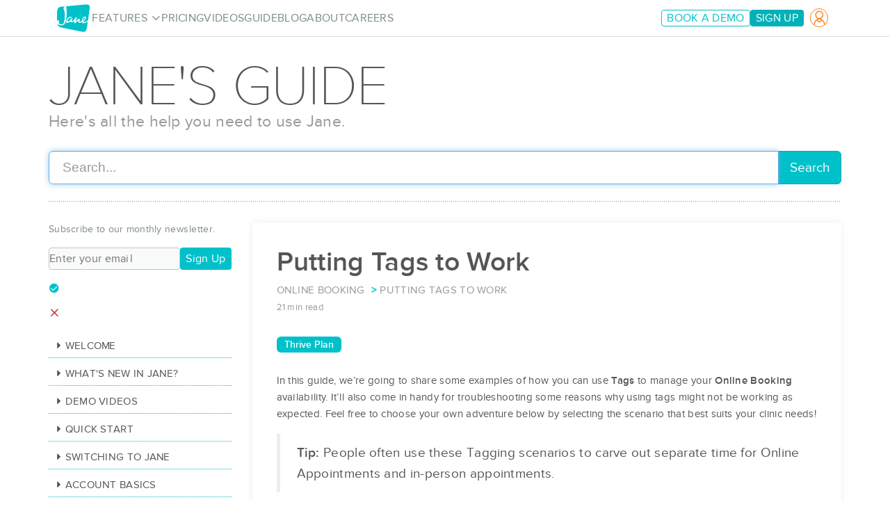

--- FILE ---
content_type: text/html; charset=utf-8
request_url: https://jane.app/guide/putting-tags-to-work
body_size: 13425
content:
<!DOCTYPE html>
<html lang='en'>
<head>
<meta charset='utf-8'>
<meta content='IE=edge' http-equiv='X-UA-Compatible'>
<meta content='width=device-width, initial-scale=1, minimal-ui' name='viewport'>
<title>Putting Tags to Work - Jane App</title>
<meta content='In this guide, we’re going to share some examples of how you can use Tags to manage your Online Booking availability. It’ll also come in handy for troublesho...' name='description'>
<meta content='Putting Tags to Work' property='og:title'>
<meta content='website' property='og:type'>
<meta content='https://jane.app/guide/putting-tags-to-work' property='og:url'>
<meta content='https://jane.app/thumbs/b8d42447-ea09-49e8-8377-978ac8cecb3c' property='og:image'>
<meta content='Jane - Clinic Management Software' property='og:site_name'>
<meta content='In this guide, we’re going to share some examples of how you can use Tags to manage your Online Booking availability. It’ll also come in handy for troublesho...' property='og:description'>
<meta content='1741383760' property='og:updated_time'>


<link href='/favicon.ico' rel='shortcut icon'>
<link href='/apple-touch-icon.png' rel='apple-touch-icon'>
<link href='/apple-touch-icon-precomposed.png' rel='apple-touch-icon-precomposed'>
<link rel="stylesheet" media="all" href="/assets/application-41a0a14ad1483ec137b29d3133b08182db623e2992cae0b6600398f2289e3232.css" data-turbolinks-track="true" />
<script type="a76a5e25fca6204c06f06341-text/javascript">
  // Consider moving these under window.jane.config and making it an autovivifying object?
  window.jane = window.jane || {};
  window.jane.locale = {"currency":{"code":"CAD","symbol":"$"},"locale":"en-CA"};
  window.jane.talkdesk = {};
  window.jane.talkdesk.touchpointId = "240f78275cb0431c84b1d5869d93c072";
</script>
<script src="https://player.vimeo.com/api/player.js" type="a76a5e25fca6204c06f06341-text/javascript"></script>
<script src="/assets/application-fb2a7b6c7dc1e9847692970dabb2e11abc7dcaec307fb7d455cb4134af48285b.js" data-turbo-track="reload" type="a76a5e25fca6204c06f06341-text/javascript"></script>

<script src="https://cdn.ravenjs.com/3.26.4/raven.min.js" crossorigin="anonymous" data-turbolinks-track="false" type="a76a5e25fca6204c06f06341-text/javascript"></script>
<script type="a76a5e25fca6204c06f06341-text/javascript">
  Raven.config("https://b75f1f4d7a2ef7377fcacf71dfec388e@o4505290921410560.ingest.sentry.io/4505676734660608", {
    environment: "production",
    whitelistUrls: [/jane\.app/] // TODO: Changed to `allowUrls` in sentry-js
  }).install();
</script>
<meta name="csrf-param" content="authenticity_token" />
<meta name="csrf-token" content="eGe26goB62GptJRtsmQMO0xW1_FlIu5aUcB5FTvmB6gz0-uGc0_EQjhdUSwc1G79dOuNoGQxlcy77VhPk7xPMw" />

<script type="a76a5e25fca6204c06f06341-text/javascript">
  jane.utils.queueScript(() => {
    const experiment_name = ""
    const additionalProperties = {
      raw_referrer: document.referrer
    }

    if (experiment_name !== "") {
      additionalProperties["experiment_name"] = experiment_name
    }
    const rudderstackConfig = Object.assign(
      {"writeKey":"2t0074E3f2XfCP1T9h0kSKfdUrn","dataPlaneUrl":"https://t-usw2.janeapp.net","controlPlaneUrl":"https://t-usw2-cnf.janeapp.net/jane_marketing","options":{"experiments":[]},"stub":false,"debug":false,"anonymousId":"cfb35bca-91b9-4bc9-ab60-2431c5f71e61"},
      {
        onload: function(rudderanalytics) {
          rudderanalytics.page(
            "marketing",
            `Page View: ${window?.document?.title}`,
            additionalProperties
          );

        }
      }
    );

    const rudderstack = new Rudderstack(rudderstackConfig);

    rudderstack.updateSignupLinks();

    CookieConsentManager.getInstance()
      .addInitializer(() => rudderstack.load())
      .addDeinitializer(() => rudderstack.deinit())
  })
</script>

<script type="a76a5e25fca6204c06f06341-text/javascript">
  jane.utils.queueScript(() => {
    const partnerstack = new Partnerstack();

    CookieConsentManager.getInstance()
      .addInitializer(() => partnerstack.initialize())
      .addDeinitializer(() => partnerstack.deinitialize())
  })
</script>

<script type="a76a5e25fca6204c06f06341-text/javascript">
  window.dataLayer = window.dataLayer || [];

    function gtag(){dataLayer.push(arguments);}
    gtag('js', new Date());

    jane.utils.queueScript(() => {
      // Google Tag Manager
      (function(w,d,s,l,i){w[l]=w[l]||[];w[l].push({'gtm.start':
      new Date().getTime(),event:'gtm.js'});var f=d.getElementsByTagName(s)[0],
      j=d.createElement(s),dl=l!='dataLayer'?'&l='+l:'';j.async=true;j.src=
      'https://analytics.jane.app/gtm.js?id=GTM-K5496WW2';f.parentNode.insertBefore(j,f);
      })(window,document,'script','dataLayer','GTM-K5496WW2');
      // End Google Tag Manager
    })
</script>

<script type="a76a5e25fca6204c06f06341-text/javascript">
  jane.utils.queueScript(() => {
  })
</script>


<script type="a76a5e25fca6204c06f06341-text/javascript">
  jane.utils.executeQueueOnReady();
</script>


</head>
<body id='guide'>
<div id="fb-root"></div>
<script type="a76a5e25fca6204c06f06341-text/javascript">(function(d, s, id) {
  var js, fjs = d.getElementsByTagName(s)[0];
  if (d.getElementById(id)) return;
  js = d.createElement(s); js.id = id;
  js.src = "//connect.facebook.net/en_US/all.js#xfbml=1&appId=278168202296575";
  fjs.parentNode.insertBefore(js, fjs);
}(document, 'script', 'facebook-jssdk'));</script>


<div class='sushi-reset' style='z-index: 1000; position: sticky; top: 0;'>
<header class='c-sushi-header' data-section-click-event='navigation_click'>
<div class='c-sushi-header__container p-container'>
<nav @keydown.escape.window='close' @resize.window.debounce='syncWithLayout' class='c-sushi-header__navbar' x-data='sushiNavbar'>
<div class='c-sushi-header__mobile-bar'>
<a class="c-sushi-header__logo-link" aria-label="Jane Homepage" href="/"><div class='c-sushi-header__logo sushi-icon:xl icon-jane'></div>
</a><div>
<a class="sign-in c-sushi-button button:accent:tertiary" href="/sign-in"><i class='sushi-icon icon-md icon-user'></i>
</a><button class="c-sushi-header__mobile-toggle c-sushi-button button:brand:tertiary" x-ref="toggleBtn" @click="toggle" :aria-expanded="isOpen.toString()" :class="{ &#39;menu-open&#39;: isOpen }"><i :class='{ &#39;icon-cross menu-open&#39;: isOpen, &#39;icon-hamburger&#39;: !isOpen }' class='c-sushi-header__toggle-icon sushi-icon icon-md'></i>
</button></div>
</div>
<div :class='{ &#39;is-open&#39;: isOpen }' class='c-sushi-header__desktop-nav p-container-breakout-bg:on-navbar-mobile' x-ref='navMenu'>
<a class="c-sushi-header__logo-link" aria-label="Jane Homepage" href="/"><div class='c-sushi-header__logo sushi-icon:xl icon-jane'></div>
</a><ul class='c-sushi-header__nav'>
<li>
<a class="hidden:on-navbar-mobile megamenu-nav-item c-sushi-button button:neutral:tertiary:small" href="/features">Features</a>
<a class="hidden:on-navbar-desktop megamenu-nav-item c-sushi-button button:neutral:tertiary:small" href="javascript:void(0)">Features</a>
<nav class="c-sushi-header-megamenu">
  <div class="p-container:on-navbar-desktop p-stack:sm">
      <div class="c-sushi-header-megamenu__section">
  <div class='c-sushi-header-megamenu__grid'>
<a class="is-button-animator" href="/features/online-booking"><div class='c-textbox p-stack:zero'>
<div class='c-textbox__title'>
<span class="c-sushi-button button::tertiary:small"><span>Online Booking
</span><i class="sushi-icon icon-arrow-right"></i></span>
</div>
<div class='c-textbox__content'>
Keep your schedule full with 24/7 booking and automated reminders

</div>
</div>
</a><a class="is-button-animator" href="/features/jane-payments"><div class='c-textbox p-stack:zero'>
<div class='c-textbox__title'>
<span class="c-sushi-button button::tertiary:small"><span>Jane Payments
</span><i class="sushi-icon icon-arrow-right"></i></span>
</div>
<div class='c-textbox__content'>
Get paid faster with secure, integrated payments.

</div>
</div>
</a><a class="is-button-animator" href="/features/charting-ai-scribe"><div class='c-textbox p-stack:zero'>
<div class='c-textbox__title'>
<span class="c-sushi-button button::tertiary:small"><span class="sushi-badge">New</span><span>AI Scribe
</span><i class="sushi-icon icon-arrow-right"></i></span>
</div>
<div class='c-textbox__content'>
Record or dictate sessions and draft notes in minutes. All from inside Jane.

</div>
</div>
</a><a class="is-button-animator" href="/features/security-and-reliability"><div class='c-textbox p-stack:zero'>
<div class='c-textbox__title'>
<span class="c-sushi-button button::tertiary:small"><span>Security
</span><i class="sushi-icon icon-arrow-right"></i></span>
</div>
<div class='c-textbox__content'>
Protect your practice &amp; patients with HIPAA, PIPEDA, &amp; GDPR-compliance.

</div>
</div>
</a><a class="is-button-animator" href="/features/scheduling"><div class='c-textbox p-stack:zero'>
<div class='c-textbox__title'>
<span class="c-sushi-button button::tertiary:small"><span>Staff &amp; Appointment Scheduling
</span><i class="sushi-icon icon-arrow-right"></i></span>
</div>
<div class='c-textbox__content'>
Keep staff, services, and rooms organized at every location.

</div>
</div>
</a><a class="is-button-animator" href="/features/billing-and-insurance"><div class='c-textbox p-stack:zero'>
<div class='c-textbox__title'>
<span class="c-sushi-button button::tertiary:small"><span>Billing &amp; Insurance
</span><i class="sushi-icon icon-arrow-right"></i></span>
</div>
<div class='c-textbox__content'>
Manage your billing from eligibility checks through to patient collections.

</div>
</div>
</a><a class="is-button-animator" href="/features/charts-forms-documentation"><div class='c-textbox p-stack:zero'>
<div class='c-textbox__title'>
<span class="c-sushi-button button::tertiary:small"><span>Documentation
</span><i class="sushi-icon icon-arrow-right"></i></span>
</div>
<div class='c-textbox__content'>
Customize forms, SOAP notes &amp; 1000+ templates with AI-assisted charting.

</div>
</div>
</a><a class="is-button-animator" href="/features/reporting"><div class='c-textbox p-stack:zero'>
<div class='c-textbox__title'>
<span class="c-sushi-button button::tertiary:small"><span>Reporting &amp; Analytics
</span><i class="sushi-icon icon-arrow-right"></i></span>
</div>
<div class='c-textbox__content'>
Track your clinic&#39;s health with real-time dashboards and detailed reports.

</div>
</div>
</a><a class="is-button-animator" href="/features/telehealth"><div class='c-textbox p-stack:zero'>
<div class='c-textbox__title'>
<span class="c-sushi-button button::tertiary:small"><span>Telehealth
</span><i class="sushi-icon icon-arrow-right"></i></span>
</div>
<div class='c-textbox__content'>
Deliver secure, compliant care online, whether it&#39;s 1:1 or with up to 12 clients.

</div>
</div>
</a><a class="is-button-animator" href="/features/invoicing"><div class='c-textbox p-stack:zero'>
<div class='c-textbox__title'>
<span class="c-sushi-button button::tertiary:small"><span>Invoicing &amp; Sales
</span><i class="sushi-icon icon-arrow-right"></i></span>
</div>
<div class='c-textbox__content'>
Generate flexible invoices for services, memberships, and product sales.

</div>
</div>
</a><a class="is-button-animator" href="/features"><div class='c-textbox p-stack:zero'>
<div class='c-textbox__title'>
<span class="c-sushi-button button:brand:tertiary:small"><span>View all features
</span><i class="sushi-icon icon-arrow-right"></i></span>
</div>
</div>
</a></div>

</div>


      <div class="c-sushi-header-megamenu__section">
    <div class="c-sushi-header-megamenu__divider">
      <span class="is-disabled no-animation c-sushi-button button:neutral:tertiary:small"><i class="sushi-icon icon-add-layer"></i><span>
        <span>More from Jane</span>
</span></span>    </div>
  <div class='c-sushi-header-megamenu__grid'>
<a class="is-button-animator" href="/switch"><div class='c-textbox p-stack:zero'>
<div class='c-textbox__title'>
<span class="c-sushi-button button::tertiary:small"><span>Support &amp; Training
</span><i class="sushi-icon icon-arrow-right"></i></span>
</div>
<div class='c-textbox__content'>
Connect with real people for unlimited support and free data imports.

</div>
</div>
</a><a class="is-button-animator" href="/integrations"><div class='c-textbox p-stack:zero'>
<div class='c-textbox__title'>
<span class="c-sushi-button button::tertiary:small"><span>Integrations
</span><i class="sushi-icon icon-arrow-right"></i></span>
</div>
<div class='c-textbox__content'>
Sync Jane with your favorite apps and tools to keep your workflow smooth.

</div>
</div>
</a><a class="is-button-animator" href="/features/websites"><div class='c-textbox p-stack:zero'>
<div class='c-textbox__title'>
<span class="c-sushi-button button::tertiary:small"><span>Website Builder
</span><i class="sushi-icon icon-arrow-right"></i></span>
</div>
<div class='c-textbox__content'>
Build a website in minutes with Jane&#39;s integrated AI website builder.

</div>
</div>
</a></div>

</div>


  </div>
</nav>


</li>
<li>
<a class="c-sushi-button button:neutral:tertiary:small" href="/pricing">Pricing</a>
</li>
<li>
<a class="c-sushi-button button:neutral:tertiary:small" href="/videos">Videos</a>
</li>
<li>
<a class="c-sushi-button button:neutral:tertiary:small" href="/guide">Guide</a>
</li>
<li>
<a class="c-sushi-button button:neutral:tertiary:small" href="https://frontdesk.jane.app/">Blog</a>
</li>
<li>
<a class="c-sushi-button button:neutral:tertiary:small" href="/about">About</a>
</li>
<li>
<a class="c-sushi-button button:neutral:tertiary:small" href="/careers">Careers</a>
</li>
<li class='hidden:on-navbar-desktop'>
<a class="c-sushi-button button:accent:tertiary:small" href="/sign-in" id="login-nav-item">Sign In</a>
</li>
</ul>
<div class='c-sushi-header__cta-list hidden:on-navbar-mobile'>
<div class='c-sushi-button-group'>
<a class="book-a-demo track-to-book c-sushi-button button:brand-subdued:secondary:small" href="/demo">Book a Demo
</a>
<a class="sign-up track-to-start c-sushi-button button:brand-subdued:primary:small" href="/start">Sign Up
</a>
<a class="sign-in c-sushi-button button:accent:tertiary" href="/sign-in"><i class='sushi-icon icon-md icon-user'></i>
</a>
</div>
</div>
<div class='c-sushi-header__cta-list p-container-breakout-bg:on-navbar-mobile hidden:on-navbar-desktop'>
<div class='c-sushi-button-group'>
<a class="book-a-demo track-to-book c-sushi-button button:brand-subdued:secondary" href="/demo">Book a Demo
</a>
<a class="sign-up track-to-start c-sushi-button button:brand-subdued:primary" href="/start">Sign Up
</a>
</div>
</div>
</div>
</nav>
</div>
</header>

</div>

<header class='' id=''>
<div class='container'>
<div class='row'>
<div class='col-sm-12'>
<hgroup>
<h1 class=''>
Jane&#39;s Guide
</h1>
<h3 class=''>
Here's all the help you need to use&nbsp;Jane.
</h3>
</hgroup>
</div>
</div>
</div>
</header>

<div class='container'>
<div class='row'>
<div class='col-sm-12'>
<form class="guide-search" data-hs-ignore="true" action="/guide/search" accept-charset="UTF-8" method="get"><div class='input-group input-group-lg'>
<input type="search" name="q" id="search" class="form-control st-default-search-input" placeholder="Search..." autofocus="autofocus" autocomplete="off" />
<span class='input-group-btn'>
<button class='btn btn-primary'>Search</button>
</span>
</div>
</form><div class='st-search-container'></div>

<br>
<div class='break'></div>
</div>
</div>
</div>

<div class='container guide-page'>
<div class='row padding'>
<div class='col-sm-9 col-sm-push-3'>
<content>
<div class='page-white'>
<article>
<div class='guide-content-header'>
<h1>Putting Tags to Work</h1>
<ol class='breadcrumb'>
<li>Online Booking</li>
<li>Putting Tags to Work</li>
<br>
<small class='text-muted'>21 min read</small>
<div class='tag-wrapper'>
<span class='tag-container tag-jane tag-dark-aqua color-white' data-keyword='thrive_plan'>
Thrive Plan
</span>
</div>
</ol>
</div>
<div class='page-content'>
<div class='prose'>
<p>In this guide, we’re going to share some examples of how you can use <strong>Tags</strong> to manage your <strong>Online Booking</strong> availability. It’ll also come in handy for troubleshooting some reasons why using tags might not be working as expected. Feel free to choose your own adventure below by selecting the scenario that best suits your clinic needs!</p>

<blockquote>
  <p><strong>Tip:</strong> People often use these Tagging scenarios to carve out separate time for Online Appointments and in-person appointments.</p>
</blockquote>

<h3 id="tag-basics">🏷️ Tag Basics</h3>

<ul>
  <li>
    <p>A Tag is something you create in Jane and add to your <strong>Treatments/Sessions</strong> and <strong>Shifts</strong> to control when clients are able to book specific Treatments through your Online Booking site.</p>
  </li>
  <li>Once a Treatment has been Tagged, it will only appear on the Online Booking site where you have set up Shifts with the same Tag. Similarly, once a Shift has been Tagged, only Treatments with that matching Tag will appear during that Shift.
    <ul>
      <li>You can add as many Tags to a Shift as you’d like!</li>
      <li>You can leave some Treatments/Shifts without a Tag: un-Tagged Treatments will still appear on un-Tagged Shifts.</li>
    </ul>
  </li>
  <li>
    <p>Tags <strong>only apply to Online Booking for clients</strong>, and you can always choose to override a Tag when booking appointments on the admin side of Jane</p>
  </li>
  <li>Tags cannot be applied to patient profiles, they are only used for scheduling purposes.</li>
</ul>

<p>To dig a little deeper, you can <a href="https://jane.app/guide/tags-limiting-treatment-availability" target="_blank">visit our guide on Limiting Treatment Availability</a>.</p>

<h2 id="check-out-the-most-common-uses-for-tags">🔍 Check out the most common uses for Tags</h2>

<p>You’d like to offer certain Treatments…</p>

<ul>
  <li>
    <p><strong><a href="#one">Scenario One:</a></strong>
on certain days <strong><em>with</em></strong> all of your other Treatments available on those days as well.</p>
  </li>
  <li>
    <p><strong><a href="#two">Scenario Two:</a></strong>
on certain days <strong><em>without</em></strong> all of your other Treatments available on those days.</p>
  </li>
  <li>
    <p><strong><a href="#three">Scenario Three:</a></strong>
at certain times of day <strong><em>with</em></strong> all of your other Treatments also available during those times.</p>
  </li>
  <li>
    <p><strong><a href="#four">Scenario Four:</a></strong>
at certain times of day <strong><em>without</em></strong> all of your other Treatments available during those times.</p>
  </li>
</ul>

<p><a href="#test"><i> Bonus: test your knowledge!</i></a></p>

<p><em>If you don’t see an example of what you’re hoping to accomplish with Tags, please don’t hesitate to <a href="/contact" target="_blank">get in touch</a>! We’d be more than happy to help you get your Tags set up.</em></p>

<p><br /></p>

<h2 id="lets-name-our-tags">✍️ Let’s name our Tags</h2>

<p><strong>For the following scenarios, we’re going to use four Treatments:</strong></p>

<ul>
  <li>Initial Assessment and Treatment</li>
  <li>Subsequent Treatment</li>
  <li>In-home Session</li>
  <li>Complimentary Session</li>
</ul>

<p>When deciding how to Tag these Treatments, we need to think about how we would like them to appear on our Online Booking site.</p>

<p>If there’s one particular Treatment that we’re trying to limit to certain days/times, we might give that Treatment a specific Tag name (ex. have it match the Treatment name). We could then Tag our remaining Treatments with a ‘general’ Tag to make it quick and easy to add all of those to each Shift.</p>

<p><em>For our scenarios, we’ve chosen to offer our Initial and Subsequent Treatments on most days and limit our In-Home and Complimentary sessions to specific days/times.</em></p>

<p><a name="top"></a></p>

<p><br /></p>

<hr />

<h4 id="here-is-how-weve-tagged-our-treatments">Here is how we’ve Tagged our Treatments</h4>

<p><img src="https://jane.app/thumbs/b8d42447-ea09-49e8-8377-978ac8cecb3c" alt="" /></p>

<hr />

<p><a name="one"></a></p>

<p><br /></p>

<h2 id="scenario-one">Scenario One</h2>

<p><em>You’d like to offer certain Treatments on certain days <strong>with</strong> all of your other Treatments available on those days as well.</em></p>

<h4 id="youd-like-to-offer">You’d like to offer:</h4>

<ul>
<li>Your In-Home Treatments on Mondays and Fridays</li>
<li>Your Complimentary Treatments on Fridays</li>
<li>Your Initial and Subsequent Treatment every day of the week</li>
</ul>

<h4 id="here-is-how-you-would-tag-your-shifts">Here is how you would Tag your Shifts</h4>

<p><img src="https://jane.app/thumbs/4432a8fb-47ad-43f8-893e-20dfd519d028" alt="" /></p>

<p><a href="#top">☝️ Remind me what the Treatment Tags were…</a></p>

<h4 id="and-here-is-what-would-be-available-to-your-clients-on-your-online-booking-site">And here is what would be available to your clients on your Online Booking site</h4>

<style>

    .carousel-inner-guide {
        height: 535px !important;
    }
    .carousel-control.left {
       background-image: none !important;
    }
    .carousel-control.right{
       background-image: none !important;
    }
    .li-border-aqua {
       border: 1px solid #00c1ca !important;
    }
    @media only screen and (max-width: 480px) {
        #cont-caro1, #cont-caro2, #cont-caro3, #cont-caro4, #cont-caro5 {
            width: 100% !important;
            height: 250px !important;
            padding-left: 0 !important;
            padding-right: 0 !important;
        }
        .carousel-control-guide {
            height: 240px !important;
        }
        #customer-story-carousel {
            height: 250px !important;
        }
        .carousel-inner-guide {
            height: 250px !important;
        }
        .img-story-carousel {
            height: 250px !important;
        }
        .carousel-control.left {
            // top: -20% !important;
        }
        .carousel-control.right{
            // top: -20% !important;
        }
    }
</style>

<div class="container" id="cont-caro1" style="width: 95%;">
    <div id="myCarousel1" class="carousel slide bg-white" data-ride="carousel">
        <ol class="carousel-indicators carousel-indicators-guide">
          <li data-target="#myCarousel1" data-slide-to="0" class="active li-border-aqua"></li>
          <li data-target="#myCarousel1" data-slide-to="1" class="li-border-aqua"></li>
          <li data-target="#myCarousel1" data-slide-to="2" class="li-border-aqua"></li>
        </ol>

        <div class="carousel-inner carousel-inner-guide bg-white" style="">

          <div class="item active bg-white">
            <img class="box-shadow-none rounded-corner-extra-small" src="https://jane.app/thumbs/e7edec23-e734-42e2-a841-ae2473d8d5a9" alt="" style="" />
          </div>

          <div class="item bg-white">
            <img class="box-shadow-none rounded-corner-extra-small" src="https://jane.app/thumbs/86e23731-49b7-4f8f-a5a2-d76d8938ab68" alt="" style="" />
          </div>

          <div class="item bg-white">
            <img class="box-shadow-none rounded-corner-extra-small" src="https://jane.app/thumbs/52ce87e7-8790-4a52-9e64-6876ef5990cf" alt="" style="" />
          </div>



        </div>
        <a class="left carousel-control carousel-control-guide" href="#myCarousel1" data-slide="prev">
          <span class="glyphicon glyphicon-chevron-left"></span>
          <span class="sr-only">Previous</span>
        </a>
        <a class="right carousel-control carousel-control-guide" href="#myCarousel1" data-slide="next">
          <span class="glyphicon glyphicon-chevron-right"></span>
          <span class="sr-only">Next</span>
        </a>
            </div>
</div>

<p><i>Use the arrows on the image to scroll through each Treatments availability.</i></p>

<blockquote>
  <p>🔥<strong>Hot tip:</strong> from the Schedule, you can use the <a href="https://jane.app/guide/online-booking-checking-what-is-offered-using-the-magnifying-glass" target="_blank">Magnifying Glass</a> to check what the availability of each Treatment would be on your Online Booking site!</p>
</blockquote>

<p>Ready to set up your tags? <a href="https://jane.app/guide/tags-limiting-treatment-availability" target="_blank">Get started here!</a></p>

<hr />

<p><a name="two"></a></p>

<p><br /></p>

<h2 id="scenario-two">Scenario Two</h2>

<p><em>You’d like to offer certain Treatments on certain days <strong>without</strong> all of your other Treatments available on those days.</em></p>

<h4 id="youd-like-to-offer-1">You’d like to offer:</h4>

<ul>
<li>Your In-Home Treatments on Mondays</li>
<li>Your Complimentary Treatments on Fridays</li>
<li>Your Initial and Subsequent Treatment on Tuesdays, Wednesdays, and Thursdays</li>
</ul>

<h4 id="here-is-how-you-would-tag-your-shifts-1">Here is how you would Tag your Shifts</h4>

<p><img src="https://jane.app/thumbs/f96c7dc4-4f97-439b-a116-47b3c2efef78" alt="" /></p>

<p><a href="#top">☝️ Remind me what the Treatment Tags were…</a></p>

<h4 id="and-here-is-what-would-be-available-to-your-clients-on-your-online-booking-site-1">And here is what would be available to your clients on your Online Booking site</h4>

<div class="container" id="cont-caro2" style="width: 95%;">
    <div id="myCarousel2" class="carousel slide bg-white" data-ride="carousel">
        <ol class="carousel-indicators">
          <li data-target="#myCarousel2" data-slide-to="0" class="active li-border-aqua"></li>
          <li data-target="#myCarousel2" data-slide-to="1" class="li-border-aqua"></li>
          <li data-target="#myCarousel2" data-slide-to="2" class="li-border-aqua"></li>
        </ol>

        <div class="carousel-inner carousel-inner-guide bg-white" id="customer-story-carousel2" style="">

          <div class="item active bg-white">
            <img class="box-shadow-none rounded-corner-extra-small" src="https://jane.app/thumbs/daaaa07d-63e7-42b1-9d7a-2e27ccd50ad1" alt="" style="" />
          </div>

          <div class="item bg-white">
            <img class="box-shadow-none rounded-corner-extra-small" src="https://jane.app/thumbs/4c9e23fd-188d-4568-a1f1-bcb43a421bca" alt="" style="" />
          </div>

          <div class="item bg-white">
            <img class="box-shadow-none rounded-corner-extra-small" src="https://jane.app/thumbs/a9ff1b65-08b9-46b3-a329-b4dec51111cb" alt="" style="" />
          </div>



        </div>
        <a class="left carousel-control carousel-control-guide" href="#myCarousel2" data-slide="prev">
          <span class="glyphicon glyphicon-chevron-left"></span>
          <span class="sr-only">Previous</span>
        </a>
        <a class="right carousel-control carousel-control-guide" href="#myCarousel2" data-slide="next">
          <span class="glyphicon glyphicon-chevron-right"></span>
          <span class="sr-only">Next</span>
        </a>
            </div>
</div>

<p><i>Use the arrows on the image to scroll through each Treatments availability.</i></p>

<blockquote>
  <p>🔥<strong>Hot tip:</strong> from the Schedule, you can use the <a href="https://jane.app/guide/online-booking-checking-what-is-offered-using-the-magnifying-glass" target="_blank">Magnifying Glass</a> to check what the availability of each Treatment would be on your Online Booking site!</p>
</blockquote>

<p>Ready to set up your tags? <a href="https://jane.app/guide/tags-limiting-treatment-availability" target="_blank">Get started here!</a></p>

<hr />

<p><a name="three"></a></p>

<p><br /></p>

<h2 id="scenario-three">Scenario Three</h2>

<p><em>You’d like to offer certain Treatments at certain times of day <strong>with</strong> all of your other Treatments also available during those times.</em></p>

<h4 id="youd-like-to-offer-2">You’d like to offer:</h4>

<ul>
<li>Your In-Home Treatments every afternoon Monday-Thursday</li>
<li>Your Complimentary Treatments on Friday afternoon only</li>
<li>Your Initial and Subsequent Treatment every day of the week</li>
</ul>

<h4 id="here-is-how-you-would-tag-your-shifts-2">Here is how you would Tag your Shifts</h4>

<p>📍 This scenario requires you to set up a <strong>split-shift</strong>: two separate shifts on the same day. You can easily set up multiple shifts per day using <strong>Jane’s Shift Manager</strong>. Learn all about it <a href="https://jane.app/guide/setting-up-shifts#step2" target="_blank">here</a>!</p>

<p><img src="https://jane.app/thumbs/92b885f5-d120-4345-b947-1cb32debcf0a" alt="" /></p>

<p><img src="https://jane.app/thumbs/8a643300-48dd-4ecf-9990-980da3798a25" alt="" /></p>

<p><a href="#top">☝️ Remind me what the Treatment Tags were…</a></p>

<h4 id="and-here-is-what-would-be-available-to-your-clients-on-your-online-booking-site-2">And here is what would be available to your clients on your Online Booking site</h4>

<div class="container" id="cont-caro3" style="width: 95%;">
    <div id="myCarousel3" class="carousel slide bg-white" data-ride="carousel">
        <ol class="carousel-indicators">
          <li data-target="#myCarousel3" data-slide-to="0" class="active li-border-aqua"></li>
          <li data-target="#myCarousel3" data-slide-to="1" class="li-border-aqua"></li>
          <li data-target="#myCarousel3" data-slide-to="2" class="li-border-aqua"></li>
        </ol>

        <div class="carousel-inner carousel-inner-guide bg-white" id="customer-story-carousel3" style="">

          <div class="item active bg-white">
            <img class="box-shadow-none rounded-corner-extra-small" src="https://jane.app/thumbs/7639003e-73f8-4da7-97bb-443d09aae93f" alt="" style="" />
          </div>

          <div class="item bg-white">
            <img class="box-shadow-none rounded-corner-extra-small" src="https://jane.app/thumbs/dad2bbc4-9e67-4520-a5b5-365b063ac949" alt="" style="" />
          </div>

          <div class="item bg-white">
            <img class="box-shadow-none rounded-corner-extra-small" src="https://jane.app/thumbs/63cd7f84-ce99-4a36-a76e-677f41e70bdd" alt="" style="" />
          </div>



        </div>
        <a class="left carousel-control carousel-control-guide" href="#myCarousel3" data-slide="prev">
          <span class="glyphicon glyphicon-chevron-left"></span>
          <span class="sr-only">Previous</span>
        </a>
        <a class="right carousel-control carousel-control-guide" href="#myCarousel3" data-slide="next">
          <span class="glyphicon glyphicon-chevron-right"></span>
          <span class="sr-only">Next</span>
        </a>
            </div>
</div>

<p><i>Use the arrows on the image to scroll through each Treatments availability.</i></p>

<blockquote>
  <p>🔥<strong>Hot tip:</strong> from the Schedule, you can use the <a href="https://jane.app/guide/online-booking-checking-what-is-offered-using-the-magnifying-glass" target="_blank">Magnifying Glass</a> to check what the availability of each Treatment would be on your Online Booking site!</p>
</blockquote>

<p>Ready to set up your tags? <a href="https://jane.app/guide/tags-limiting-treatment-availability" target="_blank">Get started here!</a></p>

<hr />

<p><a name="four"></a></p>

<p><br /></p>

<h2 id="scenario-four">Scenario Four</h2>

<p><em>You’d like to offer certain Treatments at certain times of day <strong>without</strong> all of your other Treatments available during those times.</em></p>

<h4 id="youd-like-to-offer-3">You’d like to offer:</h4>

<ul>
<li>Your In-Home Treatments every afternoon Monday-Thursday</li>
<li>Your Complimentary Treatments on Friday afternoons</li>
<li>Your Initial and Subsequent Treatment in the mornings Monday-Friday</li>
</ul>

<h4 id="here-is-how-you-would-tag-your-shifts-3">Here is how you would Tag your Shifts</h4>

<p>📍 This scenario requires you to set up a <strong>split-shift</strong>: two separate shifts on the same day. You can easily set up multiple shifts per day using <strong>Jane’s Shift Manager</strong>. Learn all about it <a href="https://jane.app/guide/setting-up-shifts#step2" target="_blank">here</a>!</p>

<p><img src="https://jane.app/thumbs/99f4f311-8d38-4f19-8d63-a6b0c2f0830f" alt="" /></p>

<p><img src="https://jane.app/thumbs/5103745c-a4d8-4608-95a9-05d2e61fef1e" alt="" /></p>

<p><a href="#top">☝️ Remind me what the Treatment Tags were…</a></p>

<h4 id="and-here-is-what-would-be-available-to-your-clients-on-your-online-booking-site-3">And here is what would be available to your clients on your Online Booking site</h4>

<div class="container" id="cont-caro4" style="width: 95%;">
    <div id="myCarousel4" class="carousel slide bg-white" data-ride="carousel">
        <ol class="carousel-indicators">
          <li data-target="#myCarousel4" data-slide-to="0" class="active li-border-aqua"></li>
          <li data-target="#myCarousel4" data-slide-to="1" class="li-border-aqua"></li>
          <li data-target="#myCarousel4" data-slide-to="2" class="li-border-aqua"></li>
        </ol>

        <div class="carousel-inner carousel-inner-guide bg-white" id="customer-story-carousel4" style="">

          <div class="item active bg-white">
            <img class="box-shadow-none rounded-corner-extra-small" src="https://jane.app/thumbs/4ee9920f-7b2d-4bd7-b241-a5a88d22376e" alt="" style="" />
          </div>

          <div class="item bg-white">
            <img class="box-shadow-none rounded-corner-extra-small" src="https://jane.app/thumbs/20e6b0d0-84d4-462b-a028-b31a0fe783af" alt="" style="" />
          </div>

          <div class="item bg-white">
            <img class="box-shadow-none rounded-corner-extra-small" src="https://jane.app/thumbs/3f800a69-9b9f-4746-bfe1-d08b4d6319cd" alt="" style="" />
          </div>



        </div>
        <a class="left carousel-control carousel-control-guide" href="#myCarousel4" data-slide="prev">
          <span class="glyphicon glyphicon-chevron-left"></span>
          <span class="sr-only">Previous</span>
        </a>
        <a class="right carousel-control carousel-control-guide" href="#myCarousel4" data-slide="next">
          <span class="glyphicon glyphicon-chevron-right"></span>
          <span class="sr-only">Next</span>
        </a>
            </div>
</div>

<p><i>Use the arrows on the image to scroll through each Treatments availability.</i></p>

<blockquote>
  <p>🔥<strong>Hot tip:</strong> from the Schedule, you can use the <a href="https://jane.app/guide/online-booking-checking-what-is-offered-using-the-magnifying-glass" target="_blank">Magnifying Glass</a> to check what the availability of each Treatment would be on your Online Booking site!</p>
</blockquote>

<p>Ready to set up your tags? <a href="https://jane.app/guide/tags-limiting-treatment-availability" target="_blank">Get started here!</a></p>

<hr />

<p><a id="test"></a></p>

<p><br /></p>

<h4 id="bonus-test-your-knowledge">Bonus: test your knowledge!</h4>

<p>Check out the Online Booking availability below and decide how you would Tag your Shifts to make it appear that way.</p>

<div class="container" id="cont-caro5" style="width: 95%;">
    <div id="myCarousel5" class="carousel slide bg-white" data-ride="carousel">
        <ol class="carousel-indicators">
          <li data-target="#myCarousel5" data-slide-to="0" class="active li-border-aqua"></li>
          <li data-target="#myCarousel5" data-slide-to="1" class="li-border-aqua"></li>
          <li data-target="#myCarousel5" data-slide-to="2" class="li-border-aqua"></li>
        </ol>

        <div class="carousel-inner  carousel-inner-guide bg-white" id="customer-story-carousel5" style="">

          <div class="item active bg-white">
            <img class="box-shadow-none rounded-corner-extra-small" src="https://jane.app/thumbs/7172dab4-8a90-4a75-91ef-833f93f5ee67" alt="" style="" />
          </div>

          <div class="item bg-white">
            <img class="box-shadow-none rounded-corner-extra-small" src="https://jane.app/thumbs/cb7fbb8e-a0a6-4e97-80aa-455f705eaa81" alt="" style="" />
          </div>

          <div class="item bg-white">
            <img class="box-shadow-none rounded-corner-extra-small" src="https://jane.app/thumbs/25b9ae9d-319d-4d4f-908c-728d0ce16786" alt="" style="" />
          </div>



        </div>
        <a class="left carousel-control carousel-control-guide" href="#myCarousel5" data-slide="prev">
          <span class="glyphicon glyphicon-chevron-left"></span>
          <span class="sr-only">Previous</span>
        </a>
        <a class="right carousel-control carousel-control-guide" href="#myCarousel5" data-slide="next">
          <span class="glyphicon glyphicon-chevron-right"></span>
          <span class="sr-only">Next</span>
        </a>
            </div>
</div>

<p><a href="#top">☝️ Remind me what the Treatment Tags were…</a></p>

<p><a href="https://jane.app/guide/tag-templates-test-your-knowledge-answer" target="_blank">Check your answers here!</a></p>

<p><br /></p>

<hr />

<p>Woohoo! 🎉 Please do let us know if you’d like to see any other scenarios added to this guide or if you would like a little 1-on-1 help setting up your Tags. We’re always happy to help!</p>

</div>
</div>
</article>
</div>
</content>
</div>
<div class='col-sm-3 col-sm-pull-9'>
<div class='gap-guide-columns'></div>
<div class='sushi-reset'>
<div class='c-sushi-newsletter-form' x-data='newsletterSubscriptionForm'>
<div class='c-sushi-newsletter-form__newsletter-text'>
Subscribe to our monthly newsletter.

</div>
<form @submit.prevent='submitForm' class='c-sushi-newsletter-form__form'>
<input aria-label='Email address' class='c-sushi-newsletter-form__input' placeholder='Enter your email' required type='email' x-model='email'>
<button class="c-sushi-button button:brand:primary:small" type="submit">Sign Up
</button></form>
<div aria-live='polite' class='c-sushi-newsletter-form__success' role='status' x-show='isSuccess()' x-text='message'></div>
<div aria-live='assertive' class='c-sushi-newsletter-form__error' role='alert' x-show='isErrored()' x-text='message'></div>
</div>
</div>
<div class='pad-bottom'></div>
<nav>
<div class='panel-group' data-category-id='4' data-subnav='guide' id='support-sidebar'>
<div class='panel panel-default'>
<div class='panel-heading'>
<a class='collapsed' data-parent='#support-sidebar' data-target='#guide-basics' data-toggle='collapse' href='/guide/category/basics'>
<i class='fa fa-caret-down'></i>
<i class='glyphicon glyphicon-chevron-u visible-xs pull-right'></i>
Welcome
</a>
</div>
</div>
<div class='panel panel-default'>
<div class='panel-heading'>
<a class='collapsed' data-parent='#support-sidebar' data-target='#guide-changelog' data-toggle='collapse' href='/guide/category/changelog'>
<i class='fa fa-caret-down'></i>
<i class='glyphicon glyphicon-chevron-u visible-xs pull-right'></i>
What&#39;s new in Jane?
</a>
</div>
</div>
<div class='panel panel-default'>
<div class='panel-heading'>
<a class='collapsed' data-parent='#support-sidebar' data-target='#guide-videos' data-toggle='collapse' href='/guide/category/videos'>
<i class='fa fa-caret-down'></i>
<i class='glyphicon glyphicon-chevron-u visible-xs pull-right'></i>
Demo Videos
</a>
</div>
</div>
<div class='panel panel-default'>
<div class='panel-heading'>
<a class='collapsed' data-parent='#support-sidebar' data-target='#guide-quick-start' data-toggle='collapse' href='/guide/category/quick-start'>
<i class='fa fa-caret-down'></i>
<i class='glyphicon glyphicon-chevron-u visible-xs pull-right'></i>
Quick Start
</a>
</div>
</div>
<div class='panel panel-default'>
<div class='panel-heading'>
<a class='collapsed' data-parent='#support-sidebar' data-target='#guide-switching-to-jane' data-toggle='collapse' href='/guide/category/switching-to-jane'>
<i class='fa fa-caret-down'></i>
<i class='glyphicon glyphicon-chevron-u visible-xs pull-right'></i>
Switching to Jane
</a>
</div>
</div>
<div class='panel panel-default'>
<div class='panel-heading'>
<a class='collapsed' data-parent='#support-sidebar' data-target='#guide-account-basics' data-toggle='collapse' href='/guide/category/account-basics'>
<i class='fa fa-caret-down'></i>
<i class='glyphicon glyphicon-chevron-u visible-xs pull-right'></i>
Account Basics
</a>
</div>
</div>
<div class='panel panel-default'>
<div class='panel-heading'>
<a class='collapsed' data-parent='#support-sidebar' data-target='#guide-importing-to-jane' data-toggle='collapse' href='/guide/category/importing-to-jane'>
<i class='fa fa-caret-down'></i>
<i class='glyphicon glyphicon-chevron-u visible-xs pull-right'></i>
Importing to Jane
</a>
</div>
</div>
<div class='panel panel-default'>
<div class='panel-heading'>
<a class='collapsed' data-parent='#support-sidebar' data-target='#guide-importing-from-other-software' data-toggle='collapse' href='/guide/category/importing-from-other-software'>
<i class='fa fa-caret-down'></i>
<i class='glyphicon glyphicon-chevron-u visible-xs pull-right'></i>
Importing from Other Software
</a>
</div>
</div>
<div class='panel panel-default'>
<div class='panel-heading'>
<a class='collapsed' data-parent='#support-sidebar' data-target='#guide-front-desk-training' data-toggle='collapse' href='/guide/category/front-desk-training'>
<i class='fa fa-caret-down'></i>
<i class='glyphicon glyphicon-chevron-u visible-xs pull-right'></i>
Front-Desk Training
</a>
</div>
</div>
<div class='panel panel-default'>
<div class='panel-heading'>
<a class='collapsed' data-parent='#support-sidebar' data-target='#guide-practitioner-training' data-toggle='collapse' href='/guide/category/practitioner-training'>
<i class='fa fa-caret-down'></i>
<i class='glyphicon glyphicon-chevron-u visible-xs pull-right'></i>
Practitioner Training
</a>
</div>
</div>
<div class='panel panel-default'>
<div class='panel-heading'>
<a class='' data-parent='#support-sidebar' data-target='#guide-schedule' data-toggle='collapse' href='/guide/category/schedule'>
<i class='fa fa-caret-down'></i>
<i class='glyphicon glyphicon-chevron-u visible-xs pull-right'></i>
Schedule
</a>
</div>
<div class='panel-collapse collapse in' id='guide-schedule'>
<div class='panel-body'>
<ul class='list-unstyled sortable pad-left-sm ul-panel-body'>
<li>
<a class="font-regular font-size-base-smaller color-black" href="https://jane.app/guide/adding-a-location">Adding a Location </a>
</li>
<li>
<a class="font-regular font-size-base-smaller color-black" href="https://jane.app/guide/edit-individual-shifts">Edit Individual Shifts</a>
</li>
<li>
<a class="font-regular font-size-base-smaller color-black" href="https://jane.app/guide/setting-up-shifts">Setting Up Shifts</a>
</li>
<li>
<a class="font-regular font-size-base-smaller color-black" href="https://jane.app/guide/booking-changing-or-moving-an-appointment-staff">Booking, Changing or Moving an Appointment (Staff)</a>
</li>
<li>
<a class="font-regular font-size-base-smaller color-black" href="https://jane.app/guide/booking-a-break-vacation-and-holidays-on-your-schedule">​Booking a Break, Vacation and Holidays on Your Schedule</a>
</li>
<li>
<a class="font-regular font-size-base-smaller color-black" href="https://jane.app/guide/class-booking">Class Booking</a>
</li>
<li>
<a class="font-regular font-size-base-smaller color-black" href="https://jane.app/guide/couples-or-related-groups-booking-billing-charting-and-notifications">Couples or Related Groups - Booking, Billing, Charting and Notifications</a>
</li>
<li>
<a class="font-regular font-size-base-smaller color-black" href="https://jane.app/guide/deleting-a-class-or-group-appointment">Deleting a Class or Group Appointment</a>
</li>
<li>
<a class="font-regular font-size-base-smaller color-black" href="https://jane.app/guide/keyboard-shortcuts">Keyboard Shortcuts</a>
</li>
<li>
<a class="font-regular font-size-base-smaller color-black" href="https://jane.app/guide/late-cancellations">Late Cancellations</a>
</li>
<li>
<a class="font-regular font-size-base-smaller color-black" href="https://jane.app/guide/no-show-and-late-cancellation-fees">No Show and Late Cancellation Fees</a>
</li>
<li>
<a class="font-regular font-size-base-smaller color-black" href="https://jane.app/guide/online-booking-checking-what-is-offered-using-the-magnifying-glass">Online Booking: Checking What is Offered Using the Magnifying Glass</a>
</li>
<li>
<a class="font-regular font-size-base-smaller color-black" href="https://jane.app/guide/online-booking-choosing-what-is-offered-online-locations-staff-shifts-treatments-etc-and-individual-staff-preferences">Online Booking: Choosing What Is Offered Online</a>
</li>
<li>
<a class="font-regular font-size-base-smaller color-black" href="https://jane.app/guide/patient-arrivals-no-shows">Patient Arrivals &amp; No Shows</a>
</li>
<li>
<a class="font-regular font-size-base-smaller color-black" href="https://jane.app/guide/patient-privacy-and-privacy-mode">Patient Privacy and Privacy Mode </a>
</li>
<li>
<a class="font-regular font-size-base-smaller color-black" href="https://jane.app/guide/print-daysheet">Print Daysheet </a>
</li>
<li>
<a class="font-regular font-size-base-smaller color-black" href="https://jane.app/guide/re-booking-appointments">Re-Booking Appointments</a>
</li>
<li>
<a class="font-regular font-size-base-smaller color-black" href="https://jane.app/guide/recurring-appointments">Recurring Appointments</a>
</li>
<li>
<a class="font-regular font-size-base-smaller color-black" href="https://jane.app/guide/reordering-treatments-disciplines-and-staff-members-admin-schedule-and-online-booking">Reordering Treatments, Disciplines and Staff Members (Admin Schedule and Online Booking)</a>
</li>
<li>
<a class="font-regular font-size-base-smaller color-black" href="https://jane.app/guide/resource-booking">Resource Booking - Working With Limited Resources</a>
</li>
<li>
<a class="font-regular font-size-base-smaller color-black" href="https://jane.app/guide/room-booking">Room Booking</a>
</li>
<li>
<a class="font-regular font-size-base-smaller color-black" href="https://jane.app/guide/self-check-in-for-patients">Self Check In (For Patients)</a>
</li>
<li>
<a class="font-regular font-size-base-smaller color-black" href="https://jane.app/guide/setting-a-post-treatment-reset-time-or-break">Setting a Post Treatment Reset Time or Break</a>
</li>
<li>
<a class="font-regular font-size-base-smaller color-black" href="https://jane.app/guide/setting-the-schedule-grid">Setting the Schedule Grid</a>
</li>
<li>
<a class="font-regular font-size-base-smaller color-black" href="https://jane.app/guide/setting-up-treatments">Setting up Treatments</a>
</li>
<li>
<a class="font-regular font-size-base-smaller color-black" href="https://jane.app/guide/staggered-booking-set-up-multiple-rooms-or-clients-overlapping">Staggered Booking Set Up (Multiple Rooms or Clients Overlapping)</a>
</li>
<li>
<a class="font-regular font-size-base-smaller color-black" href="https://jane.app/guide/special-notes">Special Notes </a>
</li>
<li>
<a class="font-regular font-size-base-smaller color-black" href="https://jane.app/guide/subscribing-to-your-calendar-for-staff">Subscribing to Your Calendar (for Staff)</a>
</li>
<li>
<a class="font-regular font-size-base-smaller color-black" href="https://jane.app/guide/tags-limiting-treatment-availability">Tags – Limiting Treatment Availability</a>
</li>
<li>
<a class="font-regular font-size-base-smaller color-black" href="https://jane.app/guide/using-the-wait-list">Using the Wait List</a>
</li>
<li>
<a class="font-regular font-size-base-smaller color-black" href="https://jane.app/guide/who-was-cancelled-deleted-from-the-schedule">Who was Cancelled/Deleted from the Schedule?</a>
</li>
<li>
<a class="font-regular font-size-base-smaller color-black" href="https://jane.app/guide/working-with-the-schedule">Working With the Schedule or Diary</a>
</li>
<li>
<a class="font-regular font-size-base-smaller color-black" href="https://jane.app/guide/schedule-opening-closing-time">Schedule Opening &amp; Closing Time</a>
</li>
<li>
<a class="font-regular font-size-base-smaller color-black" href="https://jane.app/guide/cancel-or-delete-an-appointment-from-the-schedule">Cancel or Delete an Appointment from the Schedule</a>
</li>
<li>
<a class="font-regular font-size-base-smaller color-black" href="https://jane.app/guide/staff-member-not-showing-up-on-schedule">Staff Member not Showing up on Schedule</a>
</li>
<li>
<a class="font-regular font-size-base-smaller color-black" href="https://jane.app/guide/directing-new-clients-to-book-an-initial-visit-only">Directing New Clients to Book an Initial Visit Only</a>
</li>
<li>
<a class="font-regular font-size-base-smaller color-black" href="https://jane.app/guide/removing-a-location">Removing a Location</a>
</li>
<li>
<a class="font-regular font-size-base-smaller color-black" href="https://jane.app/guide/contact-to-book">Contact to Book</a>
</li>
<li>
<a class="font-regular font-size-base-smaller color-black" href="https://jane.app/guide/accessibility-in-jane">Accessibility in Jane</a>
</li>
<li>
<a class="font-regular font-size-base-smaller color-black" href="https://jane.app/guide/how-to-hide-your-location-from-your-online-booking-site">How to Hide Your Location from Your Online Booking Site</a>
</li>
<li>
<a class="font-regular font-size-base-smaller color-black" href="https://jane.app/guide/setting-up-shifts-faq">Setting Up Shifts FAQ</a>
</li>
<li>
<a class="font-regular font-size-base-smaller color-black" href="https://jane.app/guide/allow-post-treatment-time-after-shift-ends">Allow Post-Treatment Time After Shift Ends</a>
</li>
<li>
<a class="font-regular font-size-base-smaller color-black" href="https://jane.app/guide/prevent-staff-from-booking-outside-of-shifts">Prevent Staff from Booking Outside of Shifts</a>
</li>
<li>
<a class="font-regular font-size-base-smaller color-black" href="https://jane.app/guide/double-booking">Administrative Double Booking </a>
</li>
<li>
<a class="font-regular font-size-base-smaller color-black" href="https://jane.app/guide/changing-the-length-of-a-scheduled-appointment">Changing the Length of a Scheduled Appointment</a>
</li>
<li>
<a class="font-regular font-size-base-smaller color-black" href="https://jane.app/guide/putting-tags-to-work">Putting Tags to Work</a>
</li>
<li>
<a class="font-regular font-size-base-smaller color-black" href="https://jane.app/guide/group-appointments">Group Appointments </a>
</li>
<li>
<a class="font-regular font-size-base-smaller color-black" href="https://jane.app/guide/group-appointments-client-experience">Group Appointments: Client Experience</a>
</li>
<li>
<a class="font-regular font-size-base-smaller color-black" href="https://jane.app/guide/how-to-book-services-or-resources-without-a-staff-member">How to Book Services or Resources Without a Staff Member</a>
</li>
<li>
<a class="font-regular font-size-base-smaller color-black" href="https://jane.app/guide/chapter-1-schedule">Chapter 1: Schedule</a>
</li>
<li>
<a class="font-regular font-size-base-smaller color-black" href="https://jane.app/guide/icons-on-the-schedule">Icons on the Schedule</a>
</li>
<li>
<a class="font-regular font-size-base-smaller color-black" href="https://jane.app/guide/save-space-on-your-screen-by-minimizing-weekends">Save Space on Your Screen by Minimizing Weekends</a>
</li>
<li>
<a class="font-regular font-size-base-smaller color-black" href="https://jane.app/guide/booking-a-break-on-a-mobile-device-phone-or-other-small-screen">Booking  a Break on a Mobile Device (Phone or other Small Screen)</a>
</li>
<li>
<a class="font-regular font-size-base-smaller color-black" href="https://jane.app/guide/medical-aesthetics-hub">Medical Aesthetics Hub</a>
</li>
<li>
<a class="font-regular font-size-base-smaller color-black" href="https://jane.app/guide/how-to-view-the-booking-history-of-an-appointment-96cb58c6-2a84-4d0f-ae01-4712e7d952ae">How to View the Booking History of an Appointment </a>
</li>
<li>
<a class="font-regular font-size-base-smaller color-black" href="https://jane.app/guide/putting-resources-to-work">Putting Resources to Work</a>
</li>
<li>
<a class="font-regular font-size-base-smaller color-black" href="https://jane.app/guide/resource-faq-troubleshooting">Resource FAQ &amp; Troubleshooting</a>
</li>
<li>
<a class="font-regular font-size-base-smaller color-black" href="https://jane.app/guide/editing-an-appointment-marked-as-arrived">Editing an Appointment Marked as &#39;Arrived&#39;</a>
</li>
<li>
<a class="font-regular font-size-base-smaller color-black" href="https://jane.app/guide/schedule-view-settings">Schedule View Settings</a>
</li>
<li>
<a class="font-regular font-size-base-smaller color-black" href="https://jane.app/guide/google-calendar-sync">Google Calendar Sync</a>
</li>
<li>
<a class="font-regular font-size-base-smaller color-black" href="https://jane.app/guide/how-to-use-manage-shifts-for-staff-vacation-and-time-off">How to Use Manage Shifts for Staff Vacation and Time Off</a>
</li>
</ul>

</div>
</div>
</div>
<div class='panel panel-default'>
<div class='panel-heading'>
<a class='collapsed' data-parent='#support-sidebar' data-target='#guide-online-booking' data-toggle='collapse' href='/guide/category/online-booking'>
<i class='fa fa-caret-down'></i>
<i class='glyphicon glyphicon-chevron-u visible-xs pull-right'></i>
Online Booking
</a>
</div>
</div>
<div class='panel panel-default'>
<div class='panel-heading'>
<a class='collapsed' data-parent='#support-sidebar' data-target='#guide-jane-s-mobile-app-for-patients-or-clients' data-toggle='collapse' href='/guide/category/jane-s-mobile-app-for-patients-or-clients'>
<i class='fa fa-caret-down'></i>
<i class='glyphicon glyphicon-chevron-u visible-xs pull-right'></i>
Jane&#39;s Mobile App for Clients
</a>
</div>
</div>
<div class='panel panel-default'>
<div class='panel-heading'>
<a class='collapsed' data-parent='#support-sidebar' data-target='#guide-telehealth' data-toggle='collapse' href='/guide/category/telehealth'>
<i class='fa fa-caret-down'></i>
<i class='glyphicon glyphicon-chevron-u visible-xs pull-right'></i>
Online Appointments (Telehealth)
</a>
</div>
</div>
<div class='panel panel-default'>
<div class='panel-heading'>
<a class='collapsed' data-parent='#support-sidebar' data-target='#guide-ai-scribe' data-toggle='collapse' href='/guide/category/ai-scribe'>
<i class='fa fa-caret-down'></i>
<i class='glyphicon glyphicon-chevron-u visible-xs pull-right'></i>
AI Scribe
</a>
</div>
</div>
<div class='panel panel-default'>
<div class='panel-heading'>
<a class='collapsed' data-parent='#support-sidebar' data-target='#guide-charting' data-toggle='collapse' href='/guide/category/charting'>
<i class='fa fa-caret-down'></i>
<i class='glyphicon glyphicon-chevron-u visible-xs pull-right'></i>
Charting
</a>
</div>
</div>
<div class='panel panel-default'>
<div class='panel-heading'>
<a class='collapsed' data-parent='#support-sidebar' data-target='#guide-billing' data-toggle='collapse' href='/guide/category/billing'>
<i class='fa fa-caret-down'></i>
<i class='glyphicon glyphicon-chevron-u visible-xs pull-right'></i>
Billing
</a>
</div>
</div>
<div class='panel panel-default'>
<div class='panel-heading'>
<a class='collapsed' data-parent='#support-sidebar' data-target='#guide-jane-payments' data-toggle='collapse' href='/guide/category/jane-payments'>
<i class='fa fa-caret-down'></i>
<i class='glyphicon glyphicon-chevron-u visible-xs pull-right'></i>
Jane Payments
</a>
</div>
</div>
<div class='panel panel-default'>
<div class='panel-heading'>
<a class='collapsed' data-parent='#support-sidebar' data-target='#guide-reporting' data-toggle='collapse' href='/guide/category/reporting'>
<i class='fa fa-caret-down'></i>
<i class='glyphicon glyphicon-chevron-u visible-xs pull-right'></i>
Reports
</a>
</div>
</div>
<div class='panel panel-default'>
<div class='panel-heading'>
<a class='collapsed' data-parent='#support-sidebar' data-target='#guide-community' data-toggle='collapse' href='/guide/category/community'>
<i class='fa fa-caret-down'></i>
<i class='glyphicon glyphicon-chevron-u visible-xs pull-right'></i>
Community Resources
</a>
</div>
</div>
<div class='panel panel-default'>
<div class='panel-heading'>
<a class='collapsed' data-parent='#support-sidebar' data-target='#guide-community-events' data-toggle='collapse' href='/guide/category/community-events'>
<i class='fa fa-caret-down'></i>
<i class='glyphicon glyphicon-chevron-u visible-xs pull-right'></i>
Webinars &amp; Events
</a>
</div>
</div>
<div class='panel panel-default'>
<div class='panel-heading'>
<a class='collapsed' data-parent='#support-sidebar' data-target='#guide-allied-2022-jane-summer-school' data-toggle='collapse' href='/guide/category/allied-2022-jane-summer-school'>
<i class='fa fa-caret-down'></i>
<i class='glyphicon glyphicon-chevron-u visible-xs pull-right'></i>
Allied 2022: Jane Summer School
</a>
</div>
</div>
<div class='panel panel-default'>
<div class='panel-heading'>
<a class='collapsed' data-parent='#support-sidebar' data-target='#guide-allied-2021-jane-summer-school' data-toggle='collapse' href='/guide/category/allied-2021-jane-summer-school'>
<i class='fa fa-caret-down'></i>
<i class='glyphicon glyphicon-chevron-u visible-xs pull-right'></i>
Allied 2021: Jane Summer School
</a>
</div>
</div>
<div class='panel panel-default'>
<div class='panel-heading'>
<a class='collapsed' data-parent='#support-sidebar' data-target='#guide-allied-2020-the-virtual-community-conference' data-toggle='collapse' href='/guide/category/allied-2020-the-virtual-community-conference'>
<i class='fa fa-caret-down'></i>
<i class='glyphicon glyphicon-chevron-u visible-xs pull-right'></i>
Allied 2020: The Virtual Community Conference
</a>
</div>
</div>
<div class='panel panel-default'>
<div class='panel-heading'>
<a class='collapsed' data-parent='#support-sidebar' data-target='#guide-privacy-and-security' data-toggle='collapse' href='/guide/category/privacy-and-security'>
<i class='fa fa-caret-down'></i>
<i class='glyphicon glyphicon-chevron-u visible-xs pull-right'></i>
Privacy
</a>
</div>
</div>
<div class='panel panel-default'>
<div class='panel-heading'>
<a class='collapsed' data-parent='#support-sidebar' data-target='#guide-security' data-toggle='collapse' href='/guide/category/security'>
<i class='fa fa-caret-down'></i>
<i class='glyphicon glyphicon-chevron-u visible-xs pull-right'></i>
Security
</a>
</div>
</div>
<div class='panel panel-default'>
<div class='panel-heading'>
<a class='collapsed' data-parent='#support-sidebar' data-target='#guide-wait-list-management' data-toggle='collapse' href='/guide/category/wait-list-management'>
<i class='fa fa-caret-down'></i>
<i class='glyphicon glyphicon-chevron-u visible-xs pull-right'></i>
Wait List Management
</a>
</div>
</div>
<div class='panel panel-default'>
<div class='panel-heading'>
<a class='collapsed' data-parent='#support-sidebar' data-target='#guide-notifications-reminders' data-toggle='collapse' href='/guide/category/notifications-reminders'>
<i class='fa fa-caret-down'></i>
<i class='glyphicon glyphicon-chevron-u visible-xs pull-right'></i>
Notifications &amp; Reminders
</a>
</div>
</div>
<div class='panel panel-default'>
<div class='panel-heading'>
<a class='collapsed' data-parent='#support-sidebar' data-target='#guide-forms-surveys-and-ratings' data-toggle='collapse' href='/guide/category/forms-surveys-and-ratings'>
<i class='fa fa-caret-down'></i>
<i class='glyphicon glyphicon-chevron-u visible-xs pull-right'></i>
Forms, Surveys, and Ratings
</a>
</div>
</div>
<div class='panel panel-default'>
<div class='panel-heading'>
<a class='collapsed' data-parent='#support-sidebar' data-target='#guide-intake-forms' data-toggle='collapse' href='/guide/category/intake-forms'>
<i class='fa fa-caret-down'></i>
<i class='glyphicon glyphicon-chevron-u visible-xs pull-right'></i>
Intake Forms
</a>
</div>
</div>
<div class='panel panel-default'>
<div class='panel-heading'>
<a class='collapsed' data-parent='#support-sidebar' data-target='#guide-patient-profiles' data-toggle='collapse' href='/guide/category/patient-profiles'>
<i class='fa fa-caret-down'></i>
<i class='glyphicon glyphicon-chevron-u visible-xs pull-right'></i>
Patient Profiles
</a>
</div>
</div>
<div class='panel panel-default'>
<div class='panel-heading'>
<a class='collapsed' data-parent='#support-sidebar' data-target='#guide-staff-profiles' data-toggle='collapse' href='/guide/category/staff-profiles'>
<i class='fa fa-caret-down'></i>
<i class='glyphicon glyphicon-chevron-u visible-xs pull-right'></i>
Staff Profiles
</a>
</div>
</div>
<div class='panel panel-default'>
<div class='panel-heading'>
<a class='collapsed' data-parent='#support-sidebar' data-target='#guide-practitioner-profiles' data-toggle='collapse' href='/guide/category/practitioner-profiles'>
<i class='fa fa-caret-down'></i>
<i class='glyphicon glyphicon-chevron-u visible-xs pull-right'></i>
Practitioner Profiles
</a>
</div>
</div>
<div class='panel panel-default'>
<div class='panel-heading'>
<a class='collapsed' data-parent='#support-sidebar' data-target='#guide-payroll' data-toggle='collapse' href='/guide/category/payroll'>
<i class='fa fa-caret-down'></i>
<i class='glyphicon glyphicon-chevron-u visible-xs pull-right'></i>
Payroll
</a>
</div>
</div>
<div class='panel panel-default'>
<div class='panel-heading'>
<a class='collapsed' data-parent='#support-sidebar' data-target='#guide-messaging' data-toggle='collapse' href='/guide/category/messaging'>
<i class='fa fa-caret-down'></i>
<i class='glyphicon glyphicon-chevron-u visible-xs pull-right'></i>
Messaging
</a>
</div>
</div>
<div class='panel panel-default'>
<div class='panel-heading'>
<a class='collapsed' data-parent='#support-sidebar' data-target='#guide-insured-visits' data-toggle='collapse' href='/guide/category/insured-visits'>
<i class='fa fa-caret-down'></i>
<i class='glyphicon glyphicon-chevron-u visible-xs pull-right'></i>
Insurance Billing (Canada)
</a>
</div>
</div>
<div class='panel panel-default'>
<div class='panel-heading'>
<a class='collapsed' data-parent='#support-sidebar' data-target='#guide-us-insurance-billing-training' data-toggle='collapse' href='/guide/category/us-insurance-billing-training'>
<i class='fa fa-caret-down'></i>
<i class='glyphicon glyphicon-chevron-u visible-xs pull-right'></i>
US Insurance Billing Training
</a>
</div>
</div>
<div class='panel panel-default'>
<div class='panel-heading'>
<a class='collapsed' data-parent='#support-sidebar' data-target='#guide-us-biller-course' data-toggle='collapse' href='/guide/category/us-biller-course'>
<i class='fa fa-caret-down'></i>
<i class='glyphicon glyphicon-chevron-u visible-xs pull-right'></i>
Biller Training
</a>
</div>
</div>
<div class='panel panel-default'>
<div class='panel-heading'>
<a class='collapsed' data-parent='#support-sidebar' data-target='#guide-us-insurance-additional-resources' data-toggle='collapse' href='/guide/category/us-insurance-additional-resources'>
<i class='fa fa-caret-down'></i>
<i class='glyphicon glyphicon-chevron-u visible-xs pull-right'></i>
US Insurance Billing Additional Resources 
</a>
</div>
</div>
<div class='panel panel-default'>
<div class='panel-heading'>
<a class='collapsed' data-parent='#support-sidebar' data-target='#guide-uk-insurance-billing' data-toggle='collapse' href='/guide/category/uk-insurance-billing'>
<i class='fa fa-caret-down'></i>
<i class='glyphicon glyphicon-chevron-u visible-xs pull-right'></i>
UK Insurance Billing 
</a>
</div>
</div>
<div class='panel panel-default'>
<div class='panel-heading'>
<a class='collapsed' data-parent='#support-sidebar' data-target='#guide-gift-cards' data-toggle='collapse' href='/guide/category/gift-cards'>
<i class='fa fa-caret-down'></i>
<i class='glyphicon glyphicon-chevron-u visible-xs pull-right'></i>
Gift Cards
</a>
</div>
</div>
<div class='panel panel-default'>
<div class='panel-heading'>
<a class='collapsed' data-parent='#support-sidebar' data-target='#guide-teleplan' data-toggle='collapse' href='/guide/category/teleplan'>
<i class='fa fa-caret-down'></i>
<i class='glyphicon glyphicon-chevron-u visible-xs pull-right'></i>
Teleplan
</a>
</div>
</div>
<div class='panel panel-default'>
<div class='panel-heading'>
<a class='collapsed' data-parent='#support-sidebar' data-target='#guide-packages' data-toggle='collapse' href='/guide/category/packages'>
<i class='fa fa-caret-down'></i>
<i class='glyphicon glyphicon-chevron-u visible-xs pull-right'></i>
Packages &amp; Memberships
</a>
</div>
</div>
<div class='panel panel-default'>
<div class='panel-heading'>
<a class='collapsed' data-parent='#support-sidebar' data-target='#guide-integrations' data-toggle='collapse' href='/guide/category/integrations'>
<i class='fa fa-caret-down'></i>
<i class='glyphicon glyphicon-chevron-u visible-xs pull-right'></i>
Integrations
</a>
</div>
</div>
<div class='panel panel-default'>
<div class='panel-heading'>
<a class='collapsed' data-parent='#support-sidebar' data-target='#guide-training-video-playlists' data-toggle='collapse' href='/guide/category/training-video-playlists'>
<i class='fa fa-caret-down'></i>
<i class='glyphicon glyphicon-chevron-u visible-xs pull-right'></i>
Training Video Playlists
</a>
</div>
</div>
<div class='panel panel-default'>
<div class='panel-heading'>
<a class='collapsed' data-parent='#support-sidebar' data-target='#guide-marketing-tools' data-toggle='collapse' href='/guide/category/marketing-tools'>
<i class='fa fa-caret-down'></i>
<i class='glyphicon glyphicon-chevron-u visible-xs pull-right'></i>
Patient Feedback
</a>
</div>
</div>
<div class='panel panel-default'>
<div class='panel-heading'>
<a class='collapsed' data-parent='#support-sidebar' data-target='#guide-troubleshooting' data-toggle='collapse' href='/guide/category/troubleshooting'>
<i class='fa fa-caret-down'></i>
<i class='glyphicon glyphicon-chevron-u visible-xs pull-right'></i>
Troubleshooting
</a>
</div>
</div>
<div class='panel panel-default'>
<div class='panel-heading'>
<a class='collapsed' data-parent='#support-sidebar' data-target='#guide-hr_job_posts-security' data-toggle='collapse' href='/guide/category/hr_job_posts-security'>
<i class='fa fa-caret-down'></i>
<i class='glyphicon glyphicon-chevron-u visible-xs pull-right'></i>
Security
</a>
</div>
</div>
</div>

</nav>
</div>
</div>
<div class='row'>
<div class='col-sm-12'>
<div class='break hidden-xs'></div>
</div>
</div>
</div>

<div class='sushi-reset'>
<footer class='c-sushi-footer p-container-breakout-bg' data-section-click-event='navigation_click'>
<div class='p-container'>
<div class='c-sushi-footer__content'>
<div class='c-sushi-footer__brand'>
<div class='c-sushi-footer-brand'>
<div class='c-sushi-footer-brand__logo-and-name'>
<div class='c-sushi-footer-brand__logo sushi-icon icon-jane'></div>
<div class='c-textbox p-stack:xs'>
<div class='c-textbox__title'>
Jane Software Inc.

</div>
<div class='c-textbox__subtitle'>
500 - 138 13th Street East, North Vancouver
<br>
British Columbia, Canada V7L 0E5

</div>
</div>
</div>
<div class='c-sushi-footer-brand__contact_socials_container'>
<div class='c-sushi-footer-brand__contact'>
<a class="c-sushi-footer__link c-sushi-button button:brand:tertiary:small:neutral" href="/contact"><i class="sushi-icon icon-talk-balloon"></i><span>Contact us</span></a>
<a class="c-sushi-footer__link c-sushi-button button:brand:tertiary:small:neutral" href="tel:18443105263"><i class="sushi-icon icon-phone"></i><span>+1 844-310-JANE (5263)</span></a>
<a class="c-sushi-footer__link c-sushi-button button:brand:tertiary:small:neutral" href="tel:+16046705263"><i class="sushi-icon icon-globe"></i><span>+1 604-670-JANE (5263)</span></a>
<a class="c-sushi-footer__link c-sushi-button button:brand:tertiary:small:neutral" href="/cdn-cgi/l/email-protection#2f5c4a4a454e414a5d5a416f454e414a4e5f5f014c4042"><i class="sushi-icon icon-envelope"></i><span><span class="__cf_email__" data-cfemail="f68593939c979893848398b69c979893978686d895999b">[email&#160;protected]</span></span></a>
</div>
<div class='c-sushi-footer-brand__social-icons'>
<a class="social-link c-sushi-button button:brand:brand:tertiary" href="https://www.facebook.com/janerunsclinics" target="_blank" aria-label="Facebook profile" rel="noopener noreferrer"><i class="sushi-icon icon-facebook"></i></a>
<a class="social-link c-sushi-button button:brand:brand:tertiary" href="https://www.linkedin.com/company/janeapp/?originalSubdomain=ca" target="_blank" aria-label="Linkedin profile" rel="noopener noreferrer"><i class="sushi-icon icon-linkedin"></i></a>
<a class="social-link c-sushi-button button:brand:brand:tertiary" href="https://www.instagram.com/janerunsclinics/" target="_blank" aria-label="Instagram profile" rel="noopener noreferrer"><i class="sushi-icon icon-instagram"></i></a>
<a class="social-link c-sushi-button button:brand:brand:tertiary" href="https://www.youtube.com/@janerunsclinics" target="_blank" aria-label="Youtube profile" rel="noopener noreferrer"><i class="sushi-icon icon-youtube"></i></a>
<a class="social-link c-sushi-button button:brand:brand:tertiary" href="https://www.tiktok.com/discover/jane-app" target="_blank" aria-label="Tiktok profile" rel="noopener noreferrer"><i class="sushi-icon icon-tiktok"></i></a>
</div>
</div>
<div class='c-sushi-footer-brand__newsletter'>
<div class='c-sushi-newsletter-form' x-data='newsletterSubscriptionForm'>
<div class='c-sushi-newsletter-form__newsletter-text'>
Get the latest Jane updates, features, and stories. Subscribe to our monthly newsletter.

</div>
<form @submit.prevent='submitForm' class='c-sushi-newsletter-form__form'>
<input aria-label='Email address' class='c-sushi-newsletter-form__input' placeholder='Enter your email' required type='email' x-model='email'>
<button class="c-sushi-button button:brand:primary:small" type="submit">Sign Up
</button></form>
<div aria-live='polite' class='c-sushi-newsletter-form__success' role='status' x-show='isSuccess()' x-text='message'></div>
<div aria-live='assertive' class='c-sushi-newsletter-form__error' role='alert' x-show='isErrored()' x-text='message'></div>
</div>
</div>
</div>

</div>
<div class='c-sushi-footer__navigation'>
<!-- / navigation section -->
<div class='c-sushi-footer-nav'>
<div class='c-sushi-footer-nav__section_features'>
<div class='c-sushi-footer-nav__section-title'>
Features
</div>
<nav class='c-sushi-footer-nav__links'>
<a class="c-sushi-footer__link c-sushi-button button:brand:tertiary:small:neutral" href="/features/online-booking">Online Booking</a>
<a class="c-sushi-footer__link c-sushi-button button:brand:tertiary:small:neutral" href="/features/scheduling">Scheduling</a>
<a class="c-sushi-footer__link c-sushi-button button:brand:tertiary:small:neutral" href="/features/telehealth">Telehealth</a>
<a class="c-sushi-footer__link c-sushi-button button:brand:tertiary:small:neutral" href="/features/jane-payments">Jane Payments</a>
<a class="c-sushi-footer__link c-sushi-button button:brand:tertiary:small:neutral" href="/features/billing-and-insurance">Billing &amp; Insurance</a>
<a class="c-sushi-footer__link c-sushi-button button:brand:tertiary:small:neutral" href="/features/invoicing">Invoicing &amp; Sales</a>
<a class="c-sushi-footer__link c-sushi-button button:brand:tertiary:small:neutral" href="/features/charts-forms-documentation">Documentation</a>
<a class="c-sushi-footer__link c-sushi-button button:brand:tertiary:small:neutral" href="/features/charting-ai-scribe">AI Scribe</a>
<a class="c-sushi-footer__link c-sushi-button button:brand:tertiary:small:neutral" href="/features/security-and-reliability">Security</a>
<a class="c-sushi-footer__link c-sushi-button button:brand:tertiary:small:neutral" href="/features/reporting">Reporting &amp; Analytics</a>
<a class="c-sushi-footer__link c-sushi-button button:brand:tertiary:small:neutral" href="/switch">Support &amp; Training</a>
<a class="c-sushi-footer__link c-sushi-button button:brand:tertiary:small:neutral" href="/integrations">Integrations</a>
<a class="c-sushi-footer__link c-sushi-button button:brand:tertiary:small:neutral" href="/features/websites">Website Builder</a>
</nav>
</div>
<div class='c-sushi-footer-nav__section_resources'>
<div class='c-sushi-footer-nav__section-title'>
Resources
</div>
<nav class='c-sushi-footer-nav__links'>
<a class="c-sushi-footer__link c-sushi-button button:brand:tertiary:small:neutral" href="/demo">Book a demo</a>
<a class="c-sushi-footer__link c-sushi-button button:brand:tertiary:small:neutral" href="/community">Join the community</a>
<a class="c-sushi-footer__link c-sushi-button button:brand:tertiary:small:neutral" href="/guide">Guides</a>
<a class="c-sushi-footer__link c-sushi-button button:brand:tertiary:small:neutral" href="/videos">Videos</a>
<a class="c-sushi-footer__link c-sushi-button button:brand:tertiary:small:neutral" href="https://frontdesk.jane.app/podcasts">Podcast</a>
<a class="c-sushi-footer__link c-sushi-button button:brand:tertiary:small:neutral" href="https://frontdesk.jane.app">Clinic Life Blog</a>
</nav>
</div>
<div class='c-sushi-footer-nav__section_company'>
<div class='c-sushi-footer-nav__section-title'>
Company
</div>
<nav class='c-sushi-footer-nav__links'>
<a class="c-sushi-footer__link c-sushi-button button:brand:tertiary:small:neutral" href="/about">About us</a>
<a class="c-sushi-footer__link c-sushi-button button:brand:tertiary:small:neutral" href="/careers">Careers</a>
<a class="c-sushi-footer__link c-sushi-button button:brand:tertiary:small:neutral" href="/ambassador-program">Ambassadors</a>
</nav>
</div>
</div>

</div>
</div>
<div class='c-sushi-footer__legal'>
<div class='c-sushi-footer-legal'>
<div class='c-sushi-footer-legal__links'>
<a class="c-sushi-footer__link c-sushi-button button:brand:tertiary:small:neutral" href="/security-and-trust">Security and Trust</a>
<a class="c-sushi-footer__link c-sushi-button button:brand:tertiary:small:neutral" href="/legal/terms-of-use">Terms of Use</a>
<a class="c-sushi-footer__link c-sushi-button button:brand:tertiary:small:neutral" href="/legal/privacy-notice">Privacy Policy</a>
<a class="c-sushi-footer__link c-sushi-button button:brand:tertiary:small:neutral" href="/legal/cookie-policy">Cookie Policy</a>
<a class="c-sushi-footer__link c-sushi-button button:brand:tertiary:small:neutral" href="javascript:void(0)" ez-show-preferences="true">Cookie Preferences</a>
<a class="c-sushi-footer__link c-sushi-button button:brand:tertiary:small:neutral" href="https://accounts.janeapp.com/status/incidents">Status Page</a>
</div>
<div class='c-sushi-footer-legal__copyright'>
© 2026 Jane Software Inc. All Rights Reserved.
</div>
</div>

</div>
</div>
</footer>
<!-- Google Tag Manager (noscript) -->
<noscript><iframe src="https://analytics.jane.app/ns.html?id=GTM-K5496WW2"
height="0" width="0" style="display:nline;visibility:hidden"></iframe></noscript>
<!-- End Google Tag Manager (noscript) -->


</div>
  <!-- Google Tag Manager (noscript) -->
  <noscript><iframe src="https://analytics.jane.app/ns.html?id=GTM-K5496WW2"
  height="0" width="0" style="display:none;visibility:hidden"></iframe></noscript>
  <!-- End Google Tag Manager (noscript) -->



<script data-cfasync="false" src="/cdn-cgi/scripts/5c5dd728/cloudflare-static/email-decode.min.js"></script><script src="/cdn-cgi/scripts/7d0fa10a/cloudflare-static/rocket-loader.min.js" data-cf-settings="a76a5e25fca6204c06f06341-|49" defer></script><script defer src="https://static.cloudflareinsights.com/beacon.min.js/vcd15cbe7772f49c399c6a5babf22c1241717689176015" integrity="sha512-ZpsOmlRQV6y907TI0dKBHq9Md29nnaEIPlkf84rnaERnq6zvWvPUqr2ft8M1aS28oN72PdrCzSjY4U6VaAw1EQ==" data-cf-beacon='{"version":"2024.11.0","token":"002378606ccd4e03949ef9859c74a8a9","server_timing":{"name":{"cfCacheStatus":true,"cfEdge":true,"cfExtPri":true,"cfL4":true,"cfOrigin":true,"cfSpeedBrain":true},"location_startswith":null}}' crossorigin="anonymous"></script>
<script>(function(){function c(){var b=a.contentDocument||a.contentWindow.document;if(b){var d=b.createElement('script');d.innerHTML="window.__CF$cv$params={r:'9c412d9658602877',t:'MTc2OTQ0Mjc1Mw=='};var a=document.createElement('script');a.src='/cdn-cgi/challenge-platform/scripts/jsd/main.js';document.getElementsByTagName('head')[0].appendChild(a);";b.getElementsByTagName('head')[0].appendChild(d)}}if(document.body){var a=document.createElement('iframe');a.height=1;a.width=1;a.style.position='absolute';a.style.top=0;a.style.left=0;a.style.border='none';a.style.visibility='hidden';document.body.appendChild(a);if('loading'!==document.readyState)c();else if(window.addEventListener)document.addEventListener('DOMContentLoaded',c);else{var e=document.onreadystatechange||function(){};document.onreadystatechange=function(b){e(b);'loading'!==document.readyState&&(document.onreadystatechange=e,c())}}}})();</script></body>
</html>


--- FILE ---
content_type: application/javascript; charset=UTF-8
request_url: https://jane.app/cdn-cgi/challenge-platform/h/b/scripts/jsd/d251aa49a8a3/main.js?
body_size: 9237
content:
window._cf_chl_opt={AKGCx8:'b'};~function(B6,bP,bz,bI,bN,bM,bF,bE,B0,B1){B6=K,function(l,G,Bf,B5,b,B){for(Bf={l:413,G:659,b:432,B:579,O:462,H:505,Q:547,i:575,V:478,X:565},B5=K,b=l();!![];)try{if(B=-parseInt(B5(Bf.l))/1*(parseInt(B5(Bf.G))/2)+parseInt(B5(Bf.b))/3+parseInt(B5(Bf.B))/4+parseInt(B5(Bf.O))/5*(-parseInt(B5(Bf.H))/6)+-parseInt(B5(Bf.Q))/7+-parseInt(B5(Bf.i))/8*(-parseInt(B5(Bf.V))/9)+-parseInt(B5(Bf.X))/10,B===G)break;else b.push(b.shift())}catch(O){b.push(b.shift())}}(A,167545),bP=this||self,bz=bP[B6(461)],bI=null,bN=br(),bM=function(wl,wK,wA,w9,w8,w6,w1,Bi,G,b,B,O){return wl={l:436,G:585,b:627,B:447,O:444,H:536,Q:647},wK={l:518,G:497,b:437,B:660,O:527,H:543,Q:596,i:630,V:497,X:617,W:482,e:500,a:508,J:497,j:451,T:406,h:443,L:497,x:590,S:534,s:497,m:404,C:573,o:458,c:538,P:510,z:560,I:557,U:661,f:476,D:641,Z:443,g:641,y:470},wA={l:602,G:469,b:640,B:650},w9={l:568},w8={l:650,G:641,b:521,B:595,O:401,H:401,Q:401,i:653,V:653,X:586,W:533,e:530,a:600,J:568,j:474,T:620,h:443,L:568,x:419,S:433,s:510,m:645,C:419,o:470,c:443,P:568,z:604,I:510,U:620,f:497,D:455,Z:644,g:521,y:401,k:600,n:568,N:443,v:477,M:568,F:604,E:470,Y:644,d:443,R:612,A0:602,A1:619,A2:495,A3:406,A4:403,A5:443,A6:477,A7:613,A8:620,A9:442,AA:552,AK:644,Al:442,AG:605,Ab:543,AB:630,AO:640,Aw:443,AH:557},w6={l:602,G:553,b:490,B:584,O:489,H:402,Q:507,i:528,V:633,X:438},w1={l:510},Bi=B6,G={'MJLSG':function(H,Q,i,V){return H(Q,i,V)},'bfwgr':function(H,Q){return H(Q)},'jmGPg':function(H,Q){return H+Q},'azsRH':function(H,Q){return Q!==H},'MXmKJ':Bi(wl.l),'zUBFn':Bi(wl.G),'nwzYy':function(H,Q){return H>Q},'EsuwK':function(H,Q){return H<Q},'gdIJl':function(H,Q){return H==Q},'WMdUc':function(H,Q){return Q|H},'OHxoW':function(H,Q){return H&Q},'lFMaJ':function(H,Q){return H<Q},'NplLL':function(H,Q){return Q==H},'HzIdO':function(H,Q){return H<<Q},'bzyCL':function(H,Q){return H<Q},'edaeW':function(H,Q){return H-Q},'WteWC':function(H,Q){return H(Q)},'Yrafn':function(H,Q){return H(Q)},'ytIYz':function(H,Q){return H<Q},'brvew':function(H,Q){return H(Q)},'hyVsn':function(H,Q){return H<Q},'NYVWs':function(H,Q){return H<<Q},'uaoPm':function(H,Q){return H<<Q},'llKjA':function(H,Q){return H&Q},'kOmDV':function(H,Q){return H(Q)},'aEXyF':function(H,Q){return Q==H},'AVAvE':Bi(wl.b),'JDqfA':function(H,Q){return H>Q},'rVNUU':function(H,Q){return H!==Q},'QVDmD':Bi(wl.B),'yUDmh':Bi(wl.O),'dsRwg':function(H,Q){return Q==H},'HDcBb':function(H,Q){return H!=Q},'yZQlq':function(H,Q){return H(Q)},'OywOH':function(H,Q){return H*Q},'YauoX':function(H,Q){return H<Q},'oovEs':function(H,Q){return Q==H},'CTbOJ':function(H,Q){return Q!=H},'XECgh':function(H,Q){return Q&H},'aDCHM':function(H,Q){return H!=Q},'QxVwG':function(H,Q){return H*Q},'kOmcG':function(H,Q){return H&Q},'mXLYB':function(H,Q){return H==Q},'cbjay':function(H,Q){return H*Q},'ieJnu':function(H,Q){return Q===H},'leVKe':function(H,Q){return H+Q}},b=String[Bi(wl.H)],B={'h':function(H,w5,w2,w0,Be,Q,V,X,W){if(w5={l:665,G:641},w2={l:524},w0={l:514},Be=Bi,Q={'obZVt':function(i,V,X,W,BV){return BV=K,G[BV(w0.l)](i,V,X,W)},'wLWht':function(i,V,BX){return BX=K,G[BX(w1.l)](i,V)},'ywEum':function(i,V,BW){return BW=K,G[BW(w2.l)](i,V)},'lyFGi':function(i,V,X){return i(V,X)},'lmKhs':function(i,V){return i+V}},G[Be(w6.l)](G[Be(w6.G)],Be(w6.b)))return H==null?'':B.g(H,6,function(i,Bp){return Bp=Be,Bp(w5.l)[Bp(w5.G)](i)});else(V=h[L],X=Q[Be(w6.B)](x,S,s,V),Q[Be(w6.O)](X,X))?(W='s'===X&&!g[Be(w6.H)](y[V]),Be(w6.Q)===Q[Be(w6.i)](V,V)?n(N+V,X):W||Q[Be(w6.V)](W,M+V,F[V])):D(Q[Be(w6.X)](Z,V),X)},'g':function(H,Q,i,Ba,V,X,W,J,j,T,L,x,S,s,C,o,P,z,U){if(Ba=Bi,H==null)return'';for(X={},W={},J='',j=2,T=3,L=2,x=[],S=0,s=0,C=0;C<H[Ba(w8.l)];C+=1)if(o=H[Ba(w8.G)](C),Object[Ba(w8.b)][Ba(w8.B)][Ba(w8.O)](X,o)||(X[o]=T++,W[o]=!0),P=J+o,Object[Ba(w8.b)][Ba(w8.B)][Ba(w8.H)](X,P))J=P;else{if(Object[Ba(w8.b)][Ba(w8.B)][Ba(w8.Q)](W,J)){if(G[Ba(w8.i)]!==G[Ba(w8.V)]){for(U=[];null!==Q;U=U[Ba(w8.X)](i[Ba(w8.W)](V)),X=W[Ba(w8.e)](L));return U}else{if(G[Ba(w8.a)](256,J[Ba(w8.J)](0))){for(V=0;G[Ba(w8.j)](V,L);S<<=1,G[Ba(w8.T)](s,Q-1)?(s=0,x[Ba(w8.h)](i(S)),S=0):s++,V++);for(z=J[Ba(w8.L)](0),V=0;G[Ba(w8.a)](8,V);S=G[Ba(w8.x)](S<<1.58,G[Ba(w8.S)](z,1)),Q-1==s?(s=0,x[Ba(w8.h)](G[Ba(w8.s)](i,S)),S=0):s++,z>>=1,V++);}else{for(z=1,V=0;G[Ba(w8.m)](V,L);S=G[Ba(w8.C)](S<<1,z),G[Ba(w8.o)](s,Q-1)?(s=0,x[Ba(w8.c)](i(S)),S=0):s++,z=0,V++);for(z=J[Ba(w8.P)](0),V=0;16>V;S=G[Ba(w8.z)](S,1)|z&1.8,s==Q-1?(s=0,x[Ba(w8.c)](G[Ba(w8.I)](i,S)),S=0):s++,z>>=1,V++);}j--,G[Ba(w8.U)](0,j)&&(j=Math[Ba(w8.f)](2,L),L++),delete W[J]}}else for(z=X[J],V=0;G[Ba(w8.D)](V,L);S=z&1|S<<1.27,s==G[Ba(w8.Z)](Q,1)?(s=0,x[Ba(w8.c)](i(S)),S=0):s++,z>>=1,V++);J=(j--,j==0&&(j=Math[Ba(w8.f)](2,L),L++),X[P]=T++,String(o))}if(''!==J){if(Object[Ba(w8.g)][Ba(w8.B)][Ba(w8.y)](W,J)){if(G[Ba(w8.k)](256,J[Ba(w8.n)](0))){for(V=0;V<L;S<<=1,s==Q-1?(s=0,x[Ba(w8.N)](G[Ba(w8.v)](i,S)),S=0):s++,V++);for(z=J[Ba(w8.M)](0),V=0;8>V;S=G[Ba(w8.F)](S,1)|1.67&z,G[Ba(w8.E)](s,G[Ba(w8.Y)](Q,1))?(s=0,x[Ba(w8.d)](G[Ba(w8.R)](i,S)),S=0):s++,z>>=1,V++);}else if(G[Ba(w8.A0)](Ba(w8.A1),Ba(w8.A2))){for(z=1,V=0;G[Ba(w8.A3)](V,L);S=S<<1.63|z,Q-1==s?(s=0,x[Ba(w8.N)](G[Ba(w8.A4)](i,S)),S=0):s++,z=0,V++);for(z=J[Ba(w8.M)](0),V=0;16>V;S=1&z|S<<1.64,s==G[Ba(w8.Z)](Q,1)?(s=0,x[Ba(w8.A5)](G[Ba(w8.A6)](i,S)),S=0):s++,z>>=1,V++);}else return G[Ba(w8.A7)](function(){}),'p';j--,G[Ba(w8.A8)](0,j)&&(j=Math[Ba(w8.f)](2,L),L++),delete W[J]}else for(z=X[J],V=0;G[Ba(w8.A9)](V,L);S=G[Ba(w8.AA)](S,1)|z&1.08,s==G[Ba(w8.AK)](Q,1)?(s=0,x[Ba(w8.d)](i(S)),S=0):s++,z>>=1,V++);j--,j==0&&L++}for(z=2,V=0;G[Ba(w8.Al)](V,L);S=G[Ba(w8.AG)](S,1)|G[Ba(w8.Ab)](z,1),s==Q-1?(s=0,x[Ba(w8.N)](G[Ba(w8.AB)](i,S)),S=0):s++,z>>=1,V++);for(;;)if(S<<=1,G[Ba(w8.AO)](s,Q-1)){x[Ba(w8.Aw)](G[Ba(w8.s)](i,S));break}else s++;return x[Ba(w8.AH)]('')},'j':function(H,Bu){if(Bu=Bi,G[Bu(wA.l)](G[Bu(wA.G)],G[Bu(wA.G)]))G();else return G[Bu(wA.b)](null,H)?'':''==H?null:B.i(H[Bu(wA.B)],32768,function(i,BJ){return BJ=Bu,H[BJ(w9.l)](i)})},'i':function(H,Q,i,Bj,V,X,W,J,j,T,L,x,S,s,C,o,z,P){for(Bj=Bi,V=[],X=4,W=4,J=3,j=[],x=i(0),S=Q,s=1,T=0;G[Bj(wK.l)](3,T);V[T]=T,T+=1);for(C=0,o=Math[Bj(wK.G)](2,2),L=1;o!=L;)if(G[Bj(wK.b)](G[Bj(wK.B)],G[Bj(wK.O)]))P=G[Bj(wK.H)](x,S),S>>=1,G[Bj(wK.Q)](0,S)&&(S=Q,x=G[Bj(wK.i)](i,s++)),C|=L*(0<P?1:0),L<<=1;else return;switch(C){case 0:for(C=0,o=Math[Bj(wK.V)](2,8),L=1;G[Bj(wK.X)](L,o);P=S&x,S>>=1,S==0&&(S=Q,x=G[Bj(wK.W)](i,s++)),C|=G[Bj(wK.e)](G[Bj(wK.a)](0,P)?1:0,L),L<<=1);z=b(C);break;case 1:for(C=0,o=Math[Bj(wK.J)](2,16),L=1;o!=L;P=S&x,S>>=1,G[Bj(wK.j)](0,S)&&(S=Q,x=i(s++)),C|=(G[Bj(wK.T)](0,P)?1:0)*L,L<<=1);z=b(C);break;case 2:return''}for(T=V[3]=z,j[Bj(wK.h)](z);;){if(s>H)return'';for(C=0,o=Math[Bj(wK.L)](2,J),L=1;G[Bj(wK.x)](L,o);P=G[Bj(wK.S)](x,S),S>>=1,0==S&&(S=Q,x=i(s++)),C|=L*(0<P?1:0),L<<=1);switch(z=C){case 0:for(C=0,o=Math[Bj(wK.s)](2,8),L=1;G[Bj(wK.m)](L,o);P=G[Bj(wK.H)](x,S),S>>=1,0==S&&(S=Q,x=i(s++)),C|=G[Bj(wK.C)](0<P?1:0,L),L<<=1);V[W++]=b(C),z=W-1,X--;break;case 1:for(C=0,o=Math[Bj(wK.V)](2,16),L=1;L!=o;P=G[Bj(wK.o)](x,S),S>>=1,G[Bj(wK.c)](0,S)&&(S=Q,x=G[Bj(wK.P)](i,s++)),C|=G[Bj(wK.z)](0<P?1:0,L),L<<=1);V[W++]=b(C),z=W-1,X--;break;case 2:return j[Bj(wK.I)]('')}if(0==X&&(X=Math[Bj(wK.s)](2,J),J++),V[z])z=V[z];else if(G[Bj(wK.U)](z,W))z=G[Bj(wK.f)](T,T[Bj(wK.D)](0));else return null;j[Bj(wK.Z)](z),V[W++]=T+z[Bj(wK.g)](0),X--,T=z,G[Bj(wK.y)](0,X)&&(X=Math[Bj(wK.J)](2,J),J++)}}},O={},O[Bi(wl.Q)]=B.h,O}(),bF={},bF[B6(523)]='o',bF[B6(480)]='s',bF[B6(658)]='u',bF[B6(567)]='z',bF[B6(662)]='n',bF[B6(525)]='I',bF[B6(532)]='b',bE=bF,bP[B6(610)]=function(G,B,O,H,wx,wh,wT,Bx,Q,V,X,W,J,j,T){if(wx={l:562,G:526,b:603,B:586,O:526,H:603,Q:420,i:509,V:454,X:420,W:454,e:580,a:639,J:650,j:512,T:607,h:511,L:402,x:416,S:507,s:460,m:494,C:591,o:425},wh={l:408,G:650,b:409,B:485},wT={l:410,G:561,b:439,B:499,O:499,H:649,Q:561,i:598,V:473,X:407,W:466,e:540,a:592,J:473,j:407,T:466,h:615,L:546,x:592,S:521,s:595,m:401,C:443},Bx=B6,Q={'Umpds':function(h,L){return L!==h},'mwdvC':function(h,L){return h+L},'YJnQa':function(h){return h()},'KTDYF':Bx(wx.l),'zgxjM':function(h,L){return h===L},'iNeMg':function(h,L,x){return h(L,x)},'ElwXk':function(h,L,x){return h(L,x)},'nHUTg':function(h,L){return h+L},'kuOoK':function(h,L){return h+L}},null===B||void 0===B)return H;for(V=bR(B),G[Bx(wx.G)][Bx(wx.b)]&&(V=V[Bx(wx.B)](G[Bx(wx.O)][Bx(wx.H)](B))),V=G[Bx(wx.Q)][Bx(wx.i)]&&G[Bx(wx.V)]?G[Bx(wx.X)][Bx(wx.i)](new G[(Bx(wx.W))](V)):function(L,Bt,x){for(Bt=Bx,L[Bt(wh.l)](),x=0;x<L[Bt(wh.G)];L[x]===L[x+1]?L[Bt(wh.b)](Q[Bt(wh.B)](x,1),1):x+=1);return L}(V),X='nAsAaAb'.split('A'),X=X[Bx(wx.e)][Bx(wx.a)](X),W=0;W<V[Bx(wx.J)];W++)if(J=V[W],j=bd(G,B,J),X(j)){if(Bx(wx.j)===Q[Bx(wx.T)]){if(H=!![],!Q[Bx(wx.h)](Q))return;i(function(L){W(V,L)})}else T=j==='s'&&!G[Bx(wx.L)](B[J]),Q[Bx(wx.x)](Bx(wx.S),O+J)?Q[Bx(wx.s)](i,O+J,j):T||Q[Bx(wx.m)](i,Q[Bx(wx.C)](O,J),B[J])}else i(Q[Bx(wx.o)](O,J),j);return H;function i(L,x,BS,S,s,o,P){if(BS=Bx,S={},S[BS(wT.l)]=BS(wT.G),s=S,Q[BS(wT.b)](BS(wT.B),BS(wT.O))){if(!i[BS(wT.H)])return;V===BS(wT.Q)?(o={},o[BS(wT.i)]=BS(wT.V),o[BS(wT.X)]=T.r,o[BS(wT.W)]=s[BS(wT.l)],j[BS(wT.e)][BS(wT.a)](o,'*')):(P={},P[BS(wT.i)]=BS(wT.J),P[BS(wT.j)]=L.r,P[BS(wT.T)]=BS(wT.h),P[BS(wT.L)]=x,L[BS(wT.e)][BS(wT.x)](P,'*'))}else Object[BS(wT.S)][BS(wT.s)][BS(wT.m)](H,x)||(H[x]=[]),H[x][BS(wT.C)](L)}},B0=B6(483)[B6(496)](';'),B1=B0[B6(580)][B6(639)](B0),bP[B6(618)]=function(G,B,wo,wC,Bs,O,H,Q,i,V,X){for(wo={l:472,G:400,b:624,B:449,O:533,H:650,Q:650,i:449,V:629,X:443,W:558},wC={l:472,G:400,b:624},Bs=B6,O={},O[Bs(wo.l)]=function(W,J){return W!==J},O[Bs(wo.G)]=Bs(wo.b),O[Bs(wo.B)]=function(W,J){return W===J},H=O,Q=Object[Bs(wo.O)](B),i=0;i<Q[Bs(wo.H)];i++)if(V=Q[i],'f'===V&&(V='N'),G[V]){for(X=0;X<B[Q[i]][Bs(wo.Q)];H[Bs(wo.i)](-1,G[V][Bs(wo.V)](B[Q[i]][X]))&&(B1(B[Q[i]][X])||G[V][Bs(wo.X)]('o.'+B[Q[i]][X])),X++);}else G[V]=B[Q[i]][Bs(wo.W)](function(W,wm,Bm,J,wq,T){if(wm={l:664},Bm=Bs,J={'Wpoec':function(j,T,h){return j(T,h)}},H[Bm(wC.l)](H[Bm(wC.G)],Bm(wC.b))){if(wq={l:535},T={'Aaynw':function(h,L,x,Bq){return Bq=Bm,J[Bq(wm.l)](h,L,x)}},!Q){if(B=!![],!J())return;j(function(s,BC){BC=Bm,T[BC(wq.l)](L,x,s)})}}else return'o.'+W})},B3();function B4(B,O,wr,BU,H,Q,i,V){if(wr={l:450,G:473,b:430,B:615,O:649,H:561,Q:598,i:407,V:466,X:561,W:540,e:592,a:407,J:466,j:430,T:546,h:540,L:592},BU=B6,H={},H[BU(wr.l)]=BU(wr.G),H[BU(wr.b)]=BU(wr.B),Q=H,!B[BU(wr.O)])return;O===BU(wr.H)?(i={},i[BU(wr.Q)]=BU(wr.G),i[BU(wr.i)]=B.r,i[BU(wr.V)]=BU(wr.X),bP[BU(wr.W)][BU(wr.e)](i,'*')):(V={},V[BU(wr.Q)]=Q[BU(wr.l)],V[BU(wr.a)]=B.r,V[BU(wr.J)]=Q[BU(wr.j)],V[BU(wr.T)]=O,bP[BU(wr.h)][BU(wr.L)](V,'*'))}function bY(G,B,wb,BT,O,H){return wb={l:601,G:648,b:452,B:446,O:521,H:611,Q:401,i:629,V:648},BT=B6,O={},O[BT(wb.l)]=function(Q,i){return Q instanceof i},O[BT(wb.G)]=BT(wb.b),H=O,H[BT(wb.l)](B,G[BT(wb.B)])&&0<G[BT(wb.B)][BT(wb.O)][BT(wb.H)][BT(wb.Q)](B)[BT(wb.i)](H[BT(wb.V)])}function bZ(Bd,BA,l,G,B){if(Bd={l:473,G:638,b:427,B:655,O:655,H:598,Q:588,i:407,V:466,X:561,W:540,e:592,a:456,J:479},BA=B6,l={'RydNc':BA(Bd.l),'LfwFV':function(b){return b()},'mrkKP':function(b,B){return B!==b},'JeeiJ':function(b,B,O){return b(B,O)},'YTPtJ':function(b,B){return B*b}},G=l[BA(Bd.G)](bf),G===null){if(l[BA(Bd.b)](BA(Bd.B),BA(Bd.O)))B={},B[BA(Bd.H)]=l[BA(Bd.Q)],B[BA(Bd.i)]=B.r,B[BA(Bd.V)]=BA(Bd.X),b[BA(Bd.W)][BA(Bd.e)](B,'*');else return}bI=(bI&&clearTimeout(bI),l[BA(Bd.a)](setTimeout,function(){bU()},l[BA(Bd.J)](G,1e3)))}function bU(l,Bn,Bk,B7,G,b){Bn={l:473,G:615,b:609,B:642,O:566,H:578,Q:431},Bk={l:559,G:429,b:642,B:513,O:598,H:421,Q:407,i:466,V:412,X:546,W:540,e:592,a:423},B7=B6,G={'nWTnu':B7(Bn.l),'ectDZ':B7(Bn.G),'VflnU':B7(Bn.b),'bKPWP':function(B,O){return O!==B},'kVijx':B7(Bn.B),'vHnAK':function(B,O){return B(O)},'DMYeF':function(B){return B()},'DPdZH':function(B,O,H){return B(O,H)}},b=G[B7(Bn.O)](B2),G[B7(Bn.H)](bn,b.r,function(B,B8,H){(B8=B7,typeof l===G[B8(Bk.l)])&&(G[B8(Bk.G)](B8(Bk.b),G[B8(Bk.B)])?(H={},H[B8(Bk.O)]=G[B8(Bk.H)],H[B8(Bk.Q)]=O.r,H[B8(Bk.i)]=G[B8(Bk.V)],H[B8(Bk.X)]=H,B[B8(Bk.W)][B8(Bk.e)](H,'*')):G[B8(Bk.a)](l,B));bZ()}),b.e&&G[B7(Bn.H)](bv,B7(Bn.Q),b.e)}function bk(O5,BG,G,b,B,O,H,i,V,X,W,e,a){if(O5={l:418,G:551,b:626,B:463,O:555,H:657,Q:628,i:453,V:519,X:599,W:571,e:435,a:581,J:418,j:465,T:563,h:577,L:643,x:574,S:428,s:636,m:464,C:549,o:563,c:549,P:522,z:563,I:522,U:529,f:529,D:506,Z:563,g:646,y:504,k:434,n:651,N:598,v:492,M:647},BG=B6,G={},G[BG(O5.l)]=function(Q,i){return Q+i},G[BG(O5.G)]=BG(O5.b),G[BG(O5.B)]=BG(O5.O),G[BG(O5.H)]=BG(O5.Q),G[BG(O5.i)]=function(Q,i){return Q>i},G[BG(O5.V)]=BG(O5.X),b=G,B=3600,O=by(),H=Math[BG(O5.W)](Date[BG(O5.e)]()/1e3),b[BG(O5.i)](H-O,B)){if(BG(O5.X)===b[BG(O5.V)])return![];else i=W[BG(O5.a)],V=b[BG(O5.l)](b[BG(O5.J)](BG(O5.j)+e[BG(O5.T)][BG(O5.h)],b[BG(O5.G)]),i.r)+BG(O5.L),X=new a[(BG(O5.x))](),X[BG(O5.S)](b[BG(O5.B)],V),X[BG(O5.s)]=2500,X[BG(O5.m)]=function(){},W={},W[BG(O5.C)]=J[BG(O5.o)][BG(O5.c)],W[BG(O5.P)]=j[BG(O5.z)][BG(O5.I)],W[BG(O5.U)]=T[BG(O5.z)][BG(O5.f)],W[BG(O5.D)]=h[BG(O5.Z)][BG(O5.g)],W[BG(O5.y)]=L,e=W,a={},a[BG(O5.k)]=S,a[BG(O5.n)]=e,a[BG(O5.N)]=b[BG(O5.H)],X[BG(O5.v)](x[BG(O5.M)](a))}return!![]}function by(O1,Bl,l){return O1={l:581,G:571},Bl=B6,l=bP[Bl(O1.l)],Math[Bl(O1.G)](+atob(l.t))}function A(wN){return wN='appendChild,boolean,keys,XECgh,Aaynw,fromCharCode,QVcfQ,mXLYB,display: none,parent,SqDps,xhr-error,llKjA,weHXu,cAZyI,detail,449015ogWBlG,onload,CnwA5,wZkeQ,jxvsZ,NYVWs,MXmKJ,contentWindow,POST,iframe,join,map,VflnU,cbjay,success,qWTwk,_cf_chl_opt,zAgLf,2407380wQiHZV,DMYeF,symbol,charCodeAt,MjMkb,tabIndex,floor,removeChild,QxVwG,XMLHttpRequest,193128EmWjZR,jvpym,AKGCx8,DPdZH,1022220zeWCCN,includes,__CF$cv$params,AIJwU,NyzOw,obZVt,NcBEy,concat,log,RydNc,HsbIR,CTbOJ,nHUTg,postMessage,Ahllr,href,hasOwnProperty,dsRwg,addEventListener,source,WkRdS,nwzYy,wtvIX,azsRH,getOwnPropertyNames,HzIdO,uaoPm,/jsd/oneshot/d251aa49a8a3/0.7386223004064655:1769441310:Xfdd0xQZg5HRlzX6DNWXZc1wLD_LwXZ58F9sxiY1XI8/,KTDYF,loading,function,pRIb1,toString,Yrafn,catch,createElement,error,Ievsk,HDcBb,rxvNi8,uDsYf,gdIJl,random,SZKtp,BavVF,dwRMQ,TuvTM,/b/ov1/0.7386223004064655:1769441310:Xfdd0xQZg5HRlzX6DNWXZc1wLD_LwXZ58F9sxiY1XI8/,McNKJ,jsd,indexOf,kOmDV,vKtHI,ROPhO,lyFGi,TYlZ6,RLxGf,timeout,TmQeh,LfwFV,bind,aEXyF,charAt,JeOSG,/invisible/jsd,edaeW,lFMaJ,aUjz8,FaFl,wAluJ,api,length,chctx,randomUUID,zUBFn,YaVts,gTbsP,bktTF,TqAXf,undefined,74lCpKkB,QVDmD,ieJnu,number,DtqLl,Wpoec,e7mPTBAxrFkMQ104bLa8-gOSdtsyqUV6XD+35vZiofECYKRJIN9j2Gn$hHWulpzcw,NllRj,DOMContentLoaded,HKWYH,status,BFIPq,call,isNaN,brvew,aDCHM,KCPGO,ytIYz,sid,sort,splice,XBIUN,XwPnC,ectDZ,2251ySAaeQ,onerror,FhMwQ,zgxjM,location,OEdlp,WMdUc,Array,nWTnu,isArray,vHnAK,WfVjW,kuOoK,AdeF3,mrkKP,open,bKPWP,gqcmW,error on cf_chl_props,126645gVUeZJ,OHxoW,errorInfoObject,now,sQBlj,rVNUU,lmKhs,Umpds,body,clientInformation,hyVsn,push,Exqpx,zkvVq,Function,ooIAq,OWiqn,QUWiG,Kcdbh,oovEs,[native code],kefmO,Set,bzyCL,JeeiJ,http-code:,kOmcG,stringify,iNeMg,document,10kcloaw,rnzxB,ontimeout,/cdn-cgi/challenge-platform/h/,event,uNGqt,navigator,AVAvE,NplLL,IWbfb,aNgQI,cloudflare-invisible,EsuwK,Xbtba,leVKe,WteWC,99NiuXbu,YTPtJ,string,onreadystatechange,yZQlq,_cf_chl_opt;JJgc4;PJAn2;kJOnV9;IWJi4;OHeaY1;DqMg0;FKmRv9;LpvFx1;cAdz2;PqBHf2;nFZCC5;ddwW5;pRIb1;rxvNi8;RrrrA2;erHi9,iKzxQ,mwdvC,Qackf,gLxiG,style,wLWht,SltFk,contentDocument,send,imaXo,ElwXk,HxcnK,split,pow,PMylH,gehos,OywOH,readyState,Svydj,MvSMD,JBxy9,22818VuSBbW,pkLOA2,d.cookie,YauoX,from,bfwgr,YJnQa,gHwIO,kVijx,MJLSG,cuJaE,UroLk,SQjPx,JDqfA,VIakp,DQhaw,prototype,SSTpq3,object,jmGPg,bigint,Object,yUDmh,ywEum,LRmiB4,getPrototypeOf'.split(','),A=function(){return wN},A()}function bD(){return bf()!==null}function bf(Br,B9,l,G){return Br={l:581,G:662},B9=B6,l=bP[B9(Br.l)],!l?null:(G=l.i,typeof G!==B9(Br.G)||G<30)?null:G}function bd(l,G,B,wQ,Bh,O,H,X,W,e,Q){O=(wQ={l:537,G:544,b:609,B:484,O:487,H:486,Q:516,i:571,V:435,X:632,W:411,e:411,a:665,J:641,j:583,T:523,h:656,L:613,x:632,S:484,s:517,m:613,C:420,o:422,c:656},Bh=B6,{'UroLk':function(i){return i()},'gLxiG':Bh(wQ.l),'Qackf':Bh(wQ.G),'ROPhO':function(i,V){return i!==V},'NyzOw':function(i,V){return V===i},'bktTF':Bh(wQ.b),'SQjPx':Bh(wQ.B)});try{if(O[Bh(wQ.O)]!==O[Bh(wQ.H)])H=G[B];else return X=3600,W=O[Bh(wQ.Q)](B),e=O[Bh(wQ.i)](H[Bh(wQ.V)]()/1e3),e-W>X?![]:!![]}catch(V){return O[Bh(wQ.X)](Bh(wQ.W),Bh(wQ.e))?Bh(wQ.a)[Bh(wQ.J)](G):'i'}if(H==null)return O[Bh(wQ.j)](void 0,H)?'u':'x';if(Bh(wQ.T)==typeof H)try{if(O[Bh(wQ.h)]==typeof H[Bh(wQ.L)]){if(O[Bh(wQ.x)](Bh(wQ.S),O[Bh(wQ.s)]))l(B);else return H[Bh(wQ.m)](function(){}),'p'}}catch(e){}return l[Bh(wQ.C)][Bh(wQ.o)](H)?'a':H===l[Bh(wQ.C)]?'D':H===!0?'T':O[Bh(wQ.j)](!1,H)?'F':(Q=typeof H,O[Bh(wQ.c)]==Q?bY(l,H)?'N':'f':bE[Q]||'?')}function B2(wP,Bo,b,B,O,H,Q,i){b=(wP={l:556,G:539,b:468,B:491,O:614,H:625,Q:488,i:593,V:570,X:440,W:531,e:554,a:631,J:441,j:398,T:405,h:572},Bo=B6,{'TuvTM':Bo(wP.l),'Ahllr':Bo(wP.G),'vKtHI':function(V,X,W,a,J){return V(X,W,a,J)},'HKWYH':Bo(wP.b),'KCPGO':Bo(wP.B)});try{return B=bz[Bo(wP.O)](b[Bo(wP.H)]),B[Bo(wP.Q)]=b[Bo(wP.i)],B[Bo(wP.V)]='-1',bz[Bo(wP.X)][Bo(wP.W)](B),O=B[Bo(wP.e)],H={},H=b[Bo(wP.a)](pRIb1,O,O,'',H),H=pRIb1(O,O[Bo(wP.J)]||O[b[Bo(wP.j)]],'n.',H),H=pRIb1(O,B[b[Bo(wP.T)]],'d.',H),bz[Bo(wP.X)][Bo(wP.h)](B),Q={},Q.r=H,Q.e=null,Q}catch(V){return i={},i.r={},i.e=V,i}}function br(Ob,BH){return Ob={l:652},BH=B6,crypto&&crypto[BH(Ob.l)]?crypto[BH(Ob.l)]():''}function bn(l,G,OG,Ol,OK,OA,Bb,b,B,O,H){OG={l:636,G:465,b:606,B:581,O:587,H:563,Q:574,i:428,V:555,X:569,W:637,e:577,a:520,J:649,j:636,T:464,h:548,L:414,x:417,S:594,s:417,m:594,C:649,o:448,c:492,P:647,z:459},Ol={l:616,G:542},OK={l:502,G:399,b:550,B:475,O:561,H:569,Q:457},OA={l:616,G:541},Bb=B6,b={'Ievsk':function(Q,i){return Q(i)},'SqDps':Bb(OG.l),'Svydj':function(Q,i){return Q>=i},'MjMkb':function(Q,i){return Q+i},'TmQeh':Bb(OG.G),'DQhaw':Bb(OG.b),'OWiqn':function(Q){return Q()}},B=bP[Bb(OG.B)],console[Bb(OG.O)](bP[Bb(OG.H)]),O=new bP[(Bb(OG.Q))](),O[Bb(OG.i)](Bb(OG.V),b[Bb(OG.X)](b[Bb(OG.W)],bP[Bb(OG.H)][Bb(OG.e)])+b[Bb(OG.a)]+B.r),B[Bb(OG.J)]&&(O[Bb(OG.j)]=5e3,O[Bb(OG.T)]=function(BB){BB=Bb,b[BB(OA.l)](G,b[BB(OA.G)])}),O[Bb(OG.h)]=function(BO){if(BO=Bb,b[BO(OK.l)](O[BO(OK.G)],200)&&O[BO(OK.G)]<300){if(BO(OK.b)===BO(OK.B))return;else G(BO(OK.O))}else G(b[BO(OK.H)](BO(OK.Q),O[BO(OK.G)]))},O[Bb(OG.L)]=function(Bw){Bw=Bb,b[Bw(Ol.l)](G,Bw(Ol.G))},H={'t':by(),'lhr':bz[Bb(OG.x)]&&bz[Bb(OG.x)][Bb(OG.S)]?bz[Bb(OG.s)][Bb(OG.m)]:'','api':B[Bb(OG.C)]?!![]:![],'c':b[Bb(OG.o)](bD),'payload':l},O[Bb(OG.c)](bM[Bb(OG.P)](JSON[Bb(OG.z)](H)))}function B3(wn,wk,wg,wZ,Bc,l,G,b,B,O){if(wn={l:666,G:608,b:424,B:397,O:581,H:635,Q:654,i:424,V:501,X:608,W:582,e:597,a:597,J:663,j:481,T:481},wk={l:635,G:501,b:493,B:467,O:415,H:564,Q:443,i:568,V:481,X:582},wg={l:445,G:445,b:582,B:568},wZ={l:576},Bc=B6,l={'zkvVq':Bc(wn.l),'AIJwU':function(H){return H()},'FhMwQ':function(H,Q){return H|Q},'zAgLf':function(H,Q){return H<<Q},'RLxGf':function(H,Q){return H!==Q},'imaXo':Bc(wn.G),'YaVts':Bc(wn.b),'DtqLl':Bc(wn.B)},G=bP[Bc(wn.O)],!G)return l[Bc(wn.H)](l[Bc(wn.Q)],Bc(wn.i));if(!bk())return;(b=![],B=function(BP,Q){if(BP=Bc,Q={'jvpym':function(i,V,X){return i(V,X)}},l[BP(wg.l)]===l[BP(wg.G)]){if(!b){if(b=!![],!l[BP(wg.b)](bk))return;bU(function(i,Bz){Bz=BP,Q[Bz(wZ.l)](B4,G,i)})}}else return b[BP(wg.B)](B)},bz[Bc(wn.V)]!==Bc(wn.X))?l[Bc(wn.W)](B):bP[Bc(wn.e)]?bz[Bc(wn.a)](l[Bc(wn.J)],B):(O=bz[Bc(wn.j)]||function(){},bz[Bc(wn.T)]=function(BI){if(BI=Bc,O(),l[BI(wk.l)](bz[BI(wk.G)],l[BI(wk.b)])){if(BI(wk.B)!==BI(wk.B)){for(k=1,n=0;N<v;F=l[BI(wk.O)](l[BI(wk.H)](E,1),Y),d==R-1?(A0=0,A1[BI(wk.Q)](A2(A3)),A4=0):A5++,A6=0,M++);for(A7=A8[BI(wk.i)](0),A9=0;16>AA;Al=AG<<1|1&Ab,AO-1==AB?(Aw=0,AH[BI(wk.Q)](AQ(Ai)),AV=0):AX++,AW>>=1,AK++);}else bz[BI(wk.V)]=O,l[BI(wk.X)](B)}})}function bR(G,wV,BL,B,O,H){for(wV={l:515,G:515,b:586,B:533,O:530},BL=B6,B={},B[BL(wV.l)]=function(Q,i){return Q!==i},O=B,H=[];O[BL(wV.G)](null,G);H=H[BL(wV.b)](Object[BL(wV.B)](G)),G=Object[BL(wV.O)](G));return H}function bv(B,O,Oi,BQ,H,Q,i,V,X,W,a,J,j){if(Oi={l:465,G:623,b:503,B:622,O:426,H:634,Q:581,i:545,V:471,X:589,W:563,e:577,a:626,J:643,j:574,T:428,h:555,L:636,x:464,S:549,s:549,m:522,C:529,o:563,c:529,P:506,z:646,I:504,U:434,f:651,D:598,Z:628,g:492,y:647},BQ=B6,H={'BavVF':function(T,h){return T(h)},'MvSMD':function(T,h){return T!==h},'cAZyI':function(T,h){return T+h},'IWbfb':function(T,h){return T+h},'HsbIR':BQ(Oi.l)},!H[BQ(Oi.G)](bg,0)){if(H[BQ(Oi.b)](BQ(Oi.B),BQ(Oi.B)))B=O[H];else return![]}i=(Q={},Q[BQ(Oi.O)]=B,Q[BQ(Oi.H)]=O,Q);try{V=bP[BQ(Oi.Q)],X=H[BQ(Oi.i)](H[BQ(Oi.i)](H[BQ(Oi.V)](H[BQ(Oi.X)],bP[BQ(Oi.W)][BQ(Oi.e)]),BQ(Oi.a))+V.r,BQ(Oi.J)),W=new bP[(BQ(Oi.j))](),W[BQ(Oi.T)](BQ(Oi.h),X),W[BQ(Oi.L)]=2500,W[BQ(Oi.x)]=function(){},a={},a[BQ(Oi.S)]=bP[BQ(Oi.W)][BQ(Oi.s)],a[BQ(Oi.m)]=bP[BQ(Oi.W)][BQ(Oi.m)],a[BQ(Oi.C)]=bP[BQ(Oi.o)][BQ(Oi.c)],a[BQ(Oi.P)]=bP[BQ(Oi.W)][BQ(Oi.z)],a[BQ(Oi.I)]=bN,J=a,j={},j[BQ(Oi.U)]=i,j[BQ(Oi.f)]=J,j[BQ(Oi.D)]=BQ(Oi.Z),W[BQ(Oi.g)](bM[BQ(Oi.y)](j))}catch(h){}}function K(l,G,b,B){return l=l-397,b=A(),B=b[l],B}function bg(G,O0,BK,b,B){return O0={l:498,G:621},BK=B6,b={},b[BK(O0.l)]=function(O,H){return O<H},B=b,B[BK(O0.l)](Math[BK(O0.G)](),G)}}()